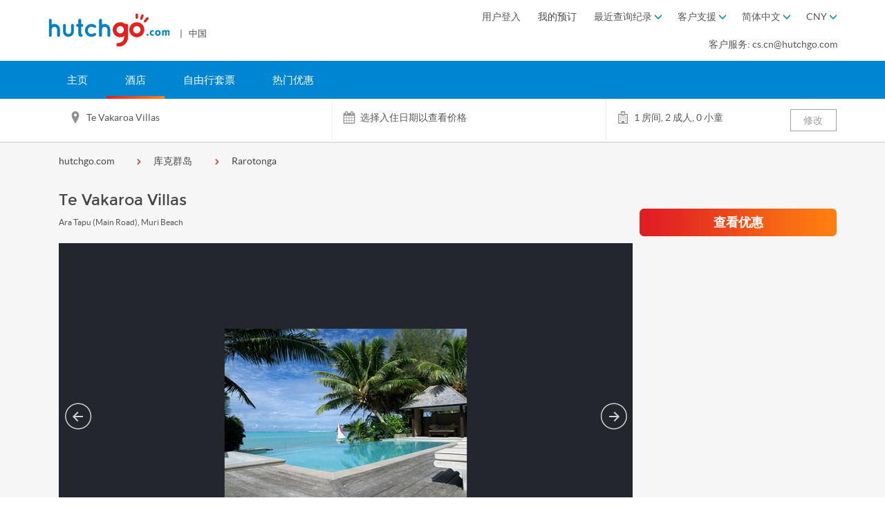

--- FILE ---
content_type: text/html; charset=utf-8
request_url: https://www.hutchgo.com.cn/zh-cn/hotels/cook-islands/rarotonga/te-vakaroa-villas.code=1000485
body_size: 40871
content:


<!DOCTYPE html>
<html >
<head>
    <meta charset="utf-8">
    <meta http-equiv="X-UA-Compatible" content="IE=edge">
    <meta name="viewport" content="width=device-width, initial-scale=1.0, maximum-scale=1.0,minimum-scale=1.0, user-scalable=no" />
    <meta name="renderer" content="webkit">
    
    <title>Te Vakaroa Villas|Rarotonga特价酒店 | hutchgo.com 香港</title>
    <meta name="keywords" content="Travel，旅游，旅行社，香港旅行社，travel agent，旅行，hotel in hong kong，vacation，flight，trip，macau hotel，中国酒店，泰国酒店，日本旅游，tokyo，自由行，air ticket，travel agent in hong kong，travel agency in hong kong，travel expert，singapore，japan，日本，大阪，日本自由行，新加坡，澳门酒店，台湾自由行，new york，discount air tickets，osaka，taipei，住宿，日本旅行，机票预订，cheap air ticket，hutchgo.com，网上旅行社，package，台北，上海，北京，hutchgo.com hk，hutchgo.com，hutchgo.com机票，机票网，hutchgo hk，hutchgo.com hong kong,www.hutchgo.com.cn" />
        <meta name="description" content="于hutchgo.com 香港以优惠价网上预订六甲区 Te Vakaroa Villas，简单快捷！亦设订房专线，专人为您服务。" />
        
    <script src="https://www.hutchgo.com.cn/Content/lib/jquery/jqueryJS?v=eB81PWDMnbPdF_a93Pan0CT4DOwXvC0noN0Dz8K7Jy41"></script>

    <script>
        dataLayer = [{}];
                dataLayer[0].userName = 'nonmeber@hutchgo.com';

        dataLayer.push({'memberStatusCode' : 0});
    </script>
    <!-- Google Optimize Begin  -->

    <script>
        window.dataLayer = window.dataLayer || [];
        function gtag(){dataLayer.push(arguments);}
        gtag('js', new Date());
        if ('G-VNFWGTSMNM' != '') {
            gtag('config', 'G-VNFWGTSMNM');
        }

    </script>
    
    <!-- Google Optimize End  -->
    <link href="https://www.hutchgo.com.cn/Content/lib/bootstrap/bootstrapCss?v=yYdPizgyV1KxsS760xQdWfEGNiU2A-OW_7cV2_ydH381" rel="stylesheet"/>
<link href="https://www.hutchgo.com.cn/Content/css/CommonCss?v=ITuSToyEcLp0deJ_lBA8Sal0555caszQnuNbYixC_Tg1" rel="stylesheet"/>

    
    <link href="https://www.hutchgo.com.cn/Content/css/hotelDetailCssRevamp?v=16B7Lv3WKu3fP57ns8tvxqyWyAMhk7RiUbuiFq3Pyp01" rel="stylesheet"/>
<link href="https://www.hutchgo.com.cn/Content/lib/jssor.slider/css/gallerySilderCssRevamp?v=tKw81XrdcmbwQR6hkGTB_1thA_jZtGJJO26bCzs8X0I1" rel="stylesheet"/>


        <link rel="alternate" href="https://www.hutchgo.com.cn/zh-hk/hotels/cook-islands/rarotonga/te-vakaroa-villas.code=1000485" hreflang="x-default" title="zh-hk">
        <link rel="alternate" href="https://www.hutchgo.com.cn/zh-hk/hotels/cook-islands/rarotonga/te-vakaroa-villas.code=1000485" hreflang="zh-hk">
        <link rel="alternate" href="https://www.hutchgo.com.cn/zh-cn/hotels/cook-islands/rarotonga/te-vakaroa-villas.code=1000485" hreflang="zh-cn">
        <link rel="alternate" href="https://www.hutchgo.com.cn/en/hotels/cook-islands/rarotonga/te-vakaroa-villas.code=1000485" hreflang="en">
            <link rel="canonical" href="https://www.hutchgo.com.cn/zh-cn/hotels/cook-islands/rarotonga/te-vakaroa-villas.code=1000485">

    <!--[if lt IE 9]>
        <script type="text/javascript">
            //使用IE的話, 只容許IE 10或以上通過, 不通過的跳轉至瀏覽器更新頁面
            location.href = "/zh-cn/system/update-broswer";
        </script>
    <![endif]-->
    <!-- BEGIN ADVERTSERVE CODE -->
    <script type="text/javascript">
        var _avp = _avp || [];
        (function () {
            var s = document.createElement('script');
            s.type = 'text/javascript'; s.async = true; s.src = window.location.protocol + '//hutchgo.advertserve.com/js/libcode3.js';
            var x = document.getElementsByTagName('script')[0];
            x.parentNode.insertBefore(s, x);
        })();
    </script>
    <!-- END ADVERTSERVE CODE -->
    <style>
        .highlight {
            color: #000;
            font-weight: bold;
        }
    </style>
    <!-- Google Tag Manager Script Begin-->
    <script>
        (function(w,d,s,l,i){w[l]=w[l]||[];w[l].push({'gtm.start':
        new Date().getTime(),event:'gtm.js'});var f=d.getElementsByTagName(s)[0],
        j=d.createElement(s),dl=l!='dataLayer'?'&l='+l:'';j.async=true;j.src=
        '//www.googletagmanager.com/gtm.js?id='+i+dl;f.parentNode.insertBefore(j,f);
        })(window,document,'script','dataLayer','GTM-K3KN5S');
    </script>
    <!-- Google Tag Manager Script End-->
    <script src="https://sso.esdlife.com/_js/esdsso-cdp.js"></script>
    <!-- Segment Integration Start-->
    <script>
        !function () {
            var i = "analytics", analytics = window[i] = window[i] || []; if (!analytics.initialize) if (analytics.invoked) window.console && console.error && console.error("Segment snippet included twice."); else {
                analytics.invoked = !0; analytics.methods = ["trackSubmit", "trackClick", "trackLink", "trackForm", "pageview", "identify", "reset", "group", "track", "ready", "alias", "debug", "page", "screen", "once", "off", "on", "addSourceMiddleware", "addIntegrationMiddleware", "setAnonymousId", "addDestinationMiddleware", "register"]; analytics.factory = function (e) { return function () { if (window[i].initialized) return window[i][e].apply(window[i], arguments); var n = Array.prototype.slice.call(arguments); if (["track", "screen", "alias", "group", "page", "identify"].indexOf(e) > -1) { var c = document.querySelector("link[rel='canonical']"); n.push({ __t: "bpc", c: c && c.getAttribute("href") || void 0, p: location.pathname, u: location.href, s: location.search, t: document.title, r: document.referrer }) } n.unshift(e); analytics.push(n); return analytics } }; for (var n = 0; n < analytics.methods.length; n++) { var key = analytics.methods[n]; analytics[key] = analytics.factory(key) } analytics.load = function (key, n) { var t = document.createElement("script"); t.type = "text/javascript"; t.async = !0; t.setAttribute("data-global-segment-analytics-key", i); t.src = "https://cdn.segment.com/analytics.js/v1/" + key + "/analytics.min.js"; var r = document.getElementsByTagName("script")[0]; r.parentNode.insertBefore(t, r); analytics._loadOptions = n }; analytics._writeKey = "0knnfckY3r8RGjJ4AxEyfWANCl9xyLzI";; analytics.SNIPPET_VERSION = "5.2.0";
                analytics.load("0knnfckY3r8RGjJ4AxEyfWANCl9xyLzI");
                analytics.page();
            }
        }();
    </script>
    <script>
        window.InsiderQueue = window.InsiderQueue || [];
    </script>
    
    <script src="https://challenges.cloudflare.com/turnstile/v0/api.js" async defer></script>
    <!-- Segment Integration End-->
</head>
<body class="CN ">

    <script type="text/javascript">
        /*以下为js公共变量*/
        var SubmitformUrl='https://www.hutchgo.com.hk/submitform/submit.aspx';//submitform url
        var WS_IP='207';//服务器IP
        var websiteRootPath="/zh-cn";//网站根目录路径，包含POS和语言码，有独立域名的POS站点值例如为"/zh-cn"，公共域名的POS站点值例如为"/cn/zh-cn"
        var websiteDomain="www.hutchgo.com.cn";
        var POS="CN";//当前分站代码
        var langCode = "zh-Hans";//当前语言码
        var langCodeForCDP = "zh-cn"; //Lang Code For CDP
        var defaultCurrency="CNY";//默认货币编号
        var defaultRate =1;//默认货币对应用户选择的货币汇率
        var posAirPayRate =.86854901;

        var airPayCurrency = "HKD";//air支付货币编号
        var airPayRate=.86854901;//air支付货币对应用户选择的货币汇率
        var airPayPriceFormat = "0;0";//air支付货币的格式（小数点个数）
        var toHKDRate =1;//for GA4 - air支付货币对应香港的货币汇率
        var hotelPayCurrency="HKD";//hotel支付货币编号
        var hotelPayRate=.86854901;//hotel支付货币对应用户选择的货币汇率
        var hotelPayPriceFormat="0;0";//hotel支付货币的格式（小数点个数）
        var packagePayCurrency="HKD";//package支付货币编号
        var packagePayRate=.86854901;//package支付货币对应用户选择的货币汇率
        var packagePayPriceFormat = "0;0";//package支付货币的格式（小数点个数）
        var airToHKDRate =1;//for GA4 - air支付货币对应香港的货币汇率
        var hotelToHKDRate =1.15134551;//for GA4 - hotel支付货币对应香港的货币汇率
        var packageToHKDRate =1;//for GA4 - package支付货币对应香港的货币汇率
        var showCurrency="CNY";//页面显示的货币编号
        var showPriceFormat="0;0";//页面显示的货币的格式（小数点个数）
        var Common_MultilingualJS = {
	search_history:{
		flight:"机票",
		to:"至",
		return1:"来回",edit:"编辑"
	},
	error:'对不起，页面出现错误。',
	language:{ "zh-Hans": "大陆&zh-cn&简体中文", "en": "USA&en&English", "zh-Hant": "香港&zh-hk&繁體中文" },
	weekStr: ["星期", "日", "一", "二", "三", "四", "五", "六"],
    monStr: ["1月", "2月", "3月", "4月", "5月", "6月", "7月", "8月", "9月", "10月", "11月", "12月"],
	submiting:"提交中...",
	City: "城市",
	Hotel: "酒店",
	Date: "日期",
	ChangeHotel: "更改酒店",
	Package: "套票",
	TaxSurcharges:"税项及附加费",
	CheckIn: "入住日期",
	CheckOut: "退房日期",
	NightNum: "晚数",
	Night: "晚",
	DP_From:" 起",
	DP_PriceError:"价格或已更新，请重新搜寻以取得最新价格。",
	DP_Room:"客房",
	GuestNumber:"住客数目",
  Flycation_point_failed:"Hello",
	submission_completed:"提交成功。",
	submission_failed:"提交不成功，请重试。",
  MM_ReEmail:"请输入电邮地址",
  MC_RePass:"请输入密码",
  MM_CaptchaCode:"请输入验证码",
  MM_CaptchaCodeRemote:"验证码输入错误，请重试",
  MM_ValEmail:"电邮地址无效。旧有hutchgo.com 会员请按「忘记密码？」。",
  L_signin:"登入",
  R_signin:"注册",
  MC_SetPass:"密码长度为8-16个字符",
  MC_RegexPass:"密码必须为8至16位，并包含至少一个数字，一个大写字母及一个小写字母。密码不可有'#'号",
  PW_Weak:"弱",
  PW_Medium:"中",
  PW_Strong:"強",
  MC_ForgetPassword: "电子邮件地址已注册. 点击{0}?",
	MC_ForgetPasswordTxt: "忘记密码",
  EVERJOY_REGISTER_OTP_VALIDATION_ERROR: "OTP输入错误",
  EVERJOY_WELCOME_COUPON_APPLIED: "已应用"
};//js里面使用的公共多语言
        var MB_JS = {
      Mobile_Length_Error:"您输入的手机号码不正确，请检查清楚，并重新输入。",
      OTP_Length_Error:"您输入的验证码不正确，请检查清楚，并重新输入。",
      Mobile_Null_Error:"手机号码是必须填写的栏目。",
      OTP_Null_Error:"验证码是必须填写的栏目。",
      OTP_Wrong_Error:"您输入的验证码不正确，请检查清楚，并重新输入。",
      MoneybackNo_Length_Error:"您输入的易赏钱帐户号码不正确，请检查清楚，并重新输入。",
      MoneybackNo_Null_Error:"您输入的验证码不正确，请检查清楚，并重新输入。",
      TNC_Error:"您必须阅读并同意条款及细则以绑定易赏钱帐号。",
      PayByMoneyBack:"易赏钱积分付款",
      GetOTP: "获取验证码",
      ResendOTP: "重新发送 ({0}秒)",
      Mobile_Used_Error:"此手机号码较早前已被登记, 请重新输入",
      Error_HasError:"抱歉，发生了错误",
      Mobile_Linkage_Verify:"验证手机号码",
      MoneyBack_Linkage_Confirm:"绑定易赏钱帐户",
      MoneyBack_Display_Payment:"HK$ {0} + PT {1}",
      MoneyBack_Confirmation_Desc:"(此预订金额以兑换率 易赏钱积分 PT {0} = HK$ 1 计算)",
      FWD_Display_Payment:"HK$ {0} + MAX 积分 {1}",
      FWD_Confirmation_Desc:"(此预订金额以兑换率 MAX 积分 {0} = HK$ 1 计算)",
      MoneyBack_Earn_Point:"您将于旅程结束后赚取 {0} 易赏钱积分",
      MoneyBack_Locked:"您暂时无法获取一次性密码，请稍后重试。"
      }
    ;//moneyback lang
        var HYBRIDPOINTREDEEM_JS = {
      PayByEverjoy:"Everjoy积分付款",
      Everjoy_Earn_Point:"您将于订单确认后赚取 {0} Everjoy积分 (≈HK${1})",
      
    };//moneyback lang
        var FW_JS = {
      PayByFwdPoints:"MAX積分扣減價格",
    }
    ;//fwd lang
        var HOLIDAYS_WORKDAYS_CLOSINGTIME=['01/01/2026;02/01/2026;03/01/2026;15/02/2026;16/02/2026;17/02/2026;18/02/2026;19/02/2026;20/02/2026;21/02/2026;22/02/2026;23/02/2026;04/04/2026;05/04/2026;06/04/2026;01/05/2026;02/05/2026;03/05/2026;04/05/2026;05/05/2026;19/06/2026;20/06/2026;21/06/2026;25/09/2026;26/09/2026;27/09/2026;01/10/2026;02/10/2026;03/10/2026;04/10/2026;05/12/2026;06/12/2026;07/12/2026','','18:00'];//公众假期，正常上班的周末日期，下班时间
        var HangSengSiteAirBlackoutDate=['13/12/2024', '14/12/2024', '15/12/2024', '16/12/2024', '17/12/2024', '18/12/2024', '19/12/2024', '20/12/2024', '21/12/2024', '22/12/2024', '23/12/2024', '24/12/2024','25/12/2024','26/12/2024', '27/12/2024', '28/12/2024', '01/01/2025', '02/01/2025', '25/01/2025', '26/01/2025', '27/01/2025', '28/01/2025', '29/01/2025', '30/01/2025', '31/01/2025', '01/02/2025', '02/02/2025', '04/04/2025', '05/04/2025', '06/04/2025', '16/04/2025', '17/04/2025', '18/04/2025', '19/04/2025', '20/04/2025', '21/04/2025', '22/04/2025', '30/04/2025', '01/05/2025', '02/05/2025', '03/05/2025', '04/05/2025', '05/05/2025', '06/05/2025', '27/06/2025', '28/06/2025', '29/06/2025', '30/06/2025'];
        var HangSengSiteTravelPeriod =[20241114,20250630];

        var CampaignSiteAirBlackoutDate=[];
        var CampaignSiteTravelPeriod =[];

        var userInLogin="False";//正在登录验证
        var SGQRCodeLongLink='https://hutchgohk.page.link/?apn=com.pricelinehk.travel&amp;ibi=com.hutchison.pricelinehk&amp;link={0}&amp;efr=1&amp;isi=899451503';
        var iGOLoginPage = 'https://cards.dbs.com.hk/API/iGO/Gateway.aspx?Action=Login&amp;nav=igohkCHI';
        var forgetPasswordLink = '/zh-cn/member/forgetpsd';

        var moneyBackBalance = 0;
        var moneyBackRatio = 0;
        var moneyBackMaximumRedeem = 0;

        var fwdBalance = 0;
        var fwdRatio = 0;
        var fwdMinimumRedeem = 0;
        var fwdMaximumRedeem = 0;

        var isEmailVerify = 'N';
        var isMoneyBackLinkage = 'N';
        var isMobileVerify = 'N';
        var custId = '';
        var custEmail = '';
        var moneyBackEarnRatio = '10';//submitform url

        var enableUOOthersCarrier = ',WS,PD,F9,NK,F8,';

        //ESDSSO
        var writeKey = 'ObIQkFD5tq4fulptjSclqAVtr2Ax4Zjo';
        var locale = 'zh-cn';
        var loginRedirectUrl = 'https://www.hutchgo.com.cn/zh-cn/Member/SSOLogin';
        var logoutRedirectUrl = 'https://www.hutchgo.com.cn/zh-cn/Member/Logout';
        var channel = 'hutchgo';
        var businessUnit = 'hutchgo'
        var isHangSengSite = false;
        var isCampaignSite = false;



    </script>
    <script type="text/javascript">
    // CDP/MA Section

        var currentAction = 'SelectSeo';
        var currentView = '~/Views/hotels/detailrevamp.cshtml';
        var currentViewPathArr = currentView.split('/');
        currentView = currentViewPathArr[currentViewPathArr.length - 1].split('.')[0];


    analytics.ready(function () {

        esdSSOCDP.init();
        
        var user = analytics.user();
        var id = user.id();



        if (id == null) {
        }

        window.insiderHelper.intializeInsider();
    })
        window.insiderHelper = {
            intializeInsider: function () {
                window.InsiderQueue = window.InsiderQueue || [];

                const pendingEvent = [];

                if (custId && custId != "") {
                    // When user login, there must have custEmail and custId
                    // Air: aircombo
                    // Hotel: SelectSeo
                    // Package: selectflights/selectrooms

                    if (currentAction != "aircombo" && currentView != "detailrevamp" && currentAction != "selectflights" && currentAction != "selectrooms") {
                        pendingEvent.push({
                            type: 'user',
                            value: {
                                "email": custEmail,
                                "language": "zh_HK",
                                "uuid": custId,
                                "gdpr_optin": true
                            }
                        })

                        if (currentAction.toLowerCase() != "confirmbookingform" && currentAction.toLowerCase() != "confirmation") {
                            pendingEvent.push({
                                type: 'init'
                            })
                        }
                    }
                } else {
                    const segmentAnonymousId = analytics.user().anonymousId();
                    // Guest

                    pendingEvent.push({
                        type: 'user',
                        value: {
                            "gdpr_optin": true,
                            "language": "zh_HK",
                            "custom": {
                                "segment_anonymous_id": segmentAnonymousId
                            },
                            "custom_identifiers": {
                                "segment_anonymous_id": segmentAnonymousId
                            },
                        }
                    })

                    pendingEvent.push({
                        type: 'set_custom_identifier',
                        value: {
                            "segment_anonymous_id": segmentAnonymousId
                        }
                    })

                    if (currentAction.toLowerCase() != "confirmbookingform" && currentAction.toLowerCase() != "confirmation") {
                        pendingEvent.push({
                            type: 'init'
                        })
                    }
                }

                pendingEvent.forEach(event => {
                    window.InsiderQueue.push(event)
                });
            },
            getInsiderQueue: function () {
                let newInsiderQueue = window.InsiderQueue || [];

                return newInsiderQueue;
            },
            pushInitEventToQueue: function () {
                window.insiderHelper.pushEventToInsiderQueue({
                    type: 'init'
                });
            },
            pushEventToInsiderQueue: function (detail) {
                let queue = window.insiderHelper.getInsiderQueue();

                queue.push(detail);
            }
        }

    window.SegmentHelper = {
        markSegmentEventTrail: function (eventName, detail) {
            analytics.ready(function () {
                analytics.track(eventName, {
                    anonymous_id: analytics.user().anonymousId(),
                    user_id: custId,
                    langCode: langCodeForCDP.toUpperCase(),
                    pos: POS,
                    ...detail
                });
            })

        },
        markSegmentEventTrailWithoutPayload: function (eventName) {
            analytics.ready(function () {
                analytics.track(eventName, {
                });
            })
        },
        markSegmentEventTrailWithUserIdGeneralPayloadOnly: function (eventName) {
            analytics.ready(function () {
                analytics.track(eventName, {
                    user_id: custId,
                });
            })
        },
        TransformDateAsALocalTime: function (utcDate) {
            let dateOffset = new Date().getTimezoneOffset() * 60 * 1000;

            return new Date(utcDate.getTime() - dateOffset);
        }
    }
    </script>

    <script type="text/javascript">
        window.hutchgoABTestStatus = {
            statusPool: {

            },
            setStatus: function (module, status) {
                //Preferred status: true/false
                window.hutchgoABTestStatus.statusPool[module] = status;
            },
            getStatus: function (module) {
                var moduleStatus = window.hutchgoABTestStatus.statusPool[module];

                if (moduleStatus) {
                    return moduleStatus;
                } else {
                    return false;
                }
            }
        }
    </script>
    <!-- Google Tag Manager Noscript Begin-->
    <noscript>
        <iframe src="//www.googletagmanager.com/ns.html?id=GTM-K3KN5S" height="0" width="0" style="display:none;visibility:hidden"></iframe>
    </noscript>
    <!-- Google Tag Manager Noscript End-->

    <div id="pagecon">
        <div class="bodymasklayer"></div>
        <!--首页顶部滑动banner-->
            <!-- BEGIN ADVERTSERVE CODE -->
            <div id="avp_zid_240">
                <script type="text/javascript">
                    if (!document.cookie || document.cookie.indexOf('AVPDCAP=') == -1) {
                        _avp.push({ tagid: 'avp_zid_240', alias: '/', type: 'dynamic', zid: 240, pid: 0 });
                    }
                </script>
            </div>
            <!-- END ADVERTSERVE CODE -->
        <header id="top" class=" ">
            <div class="hidden-sm hidden-xs">
                <div id="pc_top_show"></div>
            </div>
                <div class="container hidden-sm hidden-xs" style="padding: 14px;">
                        <a class="logo" href="/zh-cn/">
                            <img src="//img.lowestfare.com.hk/Content/img/logo.png" alt="hutchgo.com" title="hutchgo.com" />
                            <span class="areainfo"> | &nbsp; 中国</span>
                        </a>

                                        <div class="head_nav mf-heatmap-target">
                        <div>


                                <div class="login_position bar moneyback-pop-section">
                                        <span class="bar hh3 LoginItem">用户登入&nbsp;</span>
                                </div>
                                                        <a href="/zh-cn/member/check-booking">
                                <span class="bar hh3">我的预订&nbsp;</span>
                            </a>
                            
                                                        <div class="bar">
                                <span class="hh3 SearchHistory mf-heatmap-click">
                                    <span>最近查询纪录</span>
                                    <span class="glyphicon glyphicon-menu-down" aria-hidden="true"></span>
                                    <span class="barpop_top"></span>
                                </span>
                                <div class="barpop search_list_w">
                                    <div class="barpop_con search_list overflow_y">
                                        <ul id="search_log_list" style="display:none" class="barpop-ul"></ul>
                                        <ul id="search_log_no_data" style="display:none">
                                            <li>
                                                <div class="no_data">无搜索记录</div>
                                            </li>
                                        </ul>
                                        <div class="clearfix"></div>
                                    </div>
                                </div>
                            </div>

                                <div class="bar">
                                    <span class="hh3 Help_Sel mf-heatmap-click">
                                        <span>客户支援</span>
                                        <span class="glyphicon glyphicon-menu-down" aria-hidden="true"></span>
                                        <span class="barpop_top"></span>
                                    </span>
                                    <div class="barpop help_barpop">
                                        <div class="barpop_con">
                                            <ul class="barpop-ul">
                                                <li><a href="/zh-cn/faq/flight">常见问题‧机票</a></li>
                                                <li><a href="/zh-cn/faq/hotel">常见问题‧酒店</a></li>
                                                <li><a href="/zh-cn/company/contact-us">联系我们</a></li>
                                            </ul>
                                        </div>
                                    </div>
                                </div>
                                                            <div class="bar" id="CountrySelBox">
                                    <span class="hh3 CountrySel">
                                        <span></span>
                                        <span class="glyphicon glyphicon-menu-down" aria-hidden="true"></span>
                                        <span class="barpop_top"></span>
                                    </span>
                                    <div class="barpop country_barpop">
                                        <div class="barpop_con">
                                            <ul class="barpop-ul"></ul>
                                        </div>
                                    </div>
                                </div>
                                                            <div class="bar" id="CurrencySelBox">
                                    <span class="hh3 Currency_Sel mf-heatmap-click">
                                        <span></span>
                                        <span class="glyphicon glyphicon-menu-down" aria-hidden="true"></span>
                                        <span class="barpop_top"></span>
                                    </span>
                                    <div class="barpop currency_barpop">
                                        <div class="barpop_con currency_list">
                                            <ul>
                                                <li code="AUD">澳元 (AUD)</li>
<li code="CNY">人民币 (CNY)</li>
<li code="EUR">欧元 (EUR)</li>
<li code="GBP">英镑 (GBP)</li>
<li code="HKD">港元 (HKD)</li>
<li code="JPY">日元 (JPY)</li>
<li code="KRW">韩元 (KRW)</li>
<li code="MYR">马来西亚林吉特 (MYR)</li>
<li code="TWD">新台币 (TWD)</li>
<li code="NZD">新西兰元 (NZD)</li>
<li code="SGD">新加坡元 (SGD)</li>
<li code="THB">泰国铢 (THB)</li>
<li code="USD">美元 (USD)</li>
<li code="IDR">印尼盾 (IDR)</li>
<li code="PHP">菲律宾比索 (PHP)</li>
<li code="VND">越南盾 (VND)</li>
<li code="CAD">加拿大元 (CAD)</li>
                                            </ul>
                                            <div class="clearfix"></div>
                                            <div class="currency_prompt">
                                                <i class="currency_note_img"></i>币值只供参考，以最终结算币值为准。
                                            </div>
                                        </div>
                                    </div>
                                </div>
                        </div>

                        <div class="hotline">
                            <span class="hh3">客户服务: cs.cn@hutchgo.com</span>
                        </div>

                            <div class="barTopPop"></div>
                    </div>
                </div>
                    <!--login html start-->
                    <!--<div class="loginContainer hidden-sm hidden-xs">
                        <div class="container" style="padding: 14px;">
                            <div class="row loginContent">
                                <div class="col-md-7 nopadding">
<form action="/zh-cn/hotels/cook-islands/rarotonga/te-vakaroa-villas.code%3d1000485" autocomplete="off" id="MemberLoginForm" method="post" name="MemberLoginForm"><input name="__RequestVerificationToken" type="hidden" value="zaPdtCDMJk4eMFheamGKzVTpIIf1SrFsyPwG81y9sisav3PXqJFILRcDxHCw_jGGp6Rj_V_lMj_w4oZF8UriLJsSOBEw9tNwlFR0biea44E1" />                                        <div class="row">
                                            <h2 class="HEADING3">会员登入:</h2>
                                        </div>
                                        <div class="row">
                                            <div class="form-group col-md-4">
                                                <input type="text" value="" class="form-control" id="UserEmailName" name="EmailName" placeholder="电邮地址" data-val="true" data-val-required="请输入电邮地址" data-val-regex="电邮地址无效。旧有hutchgo.com 会员请按「忘记密码？」。" data-val-regex-pattern="^[a-zA-Z0-9]([a-zA-Z0-9]|[-_.])*@([a-zA-Z0-9]|[-_])+[\.][a-zA-Z]{1,}([\.][a-zA-Z]{2,3})?$" />
                                            </div>
                                            <div class="form-group col-md-4">
                                                <input autocomplete="off" type="password" value="" class="form-control" id="UserPassword" name="Password" placeholder="密码" data-val="true" data-val-required="请输入密码" data-val-length-min="6" data-val-length-max="18" data-val-length="密码长度为6-18个字符">
                                            </div>
                                            <div class="form-group col-md-4">
                                                <a class="memberForgetPwd" href="/zh-cn/member/forgetpsd">忘记密码？</a>
                                            </div>
                                        </div>
                                        <div class="row">
                                            <div style="display:inline-block;margin-right:6px;">
                                                <input type="submit" class="memberBtn linear" value="登入" />
                                            </div>
                                            <div class="validation">
                                                <span class="field-validation-valid" data-valmsg-for="EmailName" data-valmsg-replace="true"></span>
                                                &nbsp;&nbsp;
                                                <span class="field-validation-valid" data-valmsg-for="Password" data-valmsg-replace="true"></span>
                                            </div>
                                            <div class="validation">
                                                <span class="field-validation-valid" data-valmsg-for="MemberLoginValidateForm" data-valmsg-replace="true"></span>
                                            </div>
                                        </div>
</form>                                </div>
                                <div class="lineborder"></div>
                                <div class="col-md-5">
                                    <div class="col-md-12">
                                        <h2 class="HEADING3">立即成为 hutchgo.com 会员！</h2>
                                        <div class="row">
                                            <a class="memberBtn linear" href="/zh-cn/member/register">登记</a>
                                        </div>
                                    </div>
                                </div>
                            </div>
                        </div>
                    </div>-->
                    <!--login html end-->
                            <div class="container visible-sm visible-xs text-center mobile_logo ">
                        <a class="mobile_icon mobile_icon_menu_home menubtn"><i class="icon-icon-fonts-menu"></i></a>
                                                <a class="logo" href="/zh-cn/"><img src="//img.lowestfare.com.hk/Content/img/logo.png" alt="hutchgo.com" title="hutchgo.com" /></a>
                </div>
        </header>
        <div class="navigation nav_opacity hidden-sm hidden-xs " id="pcNav">
                <div class="container main_nav" style="display:-webkit-box">
                                    <a class="button main_button" id=nav href=/zh-cn/ >

                                        主页
                                        
                                    </a>
                                    <a class="button main_button" id=nav-hotels href=/zh-cn/hotels >

                                        酒店
                                        
                                    </a>
                                    <a class="button main_button" id=nav-packages href=/zh-cn/packages >

                                        自由行套票
                                        
                                    </a>
                                    <a class="button main_button" id=nav-promotion href=/zh-cn/promotion >

                                        热门优惠
                                        
                                    </a>
                                    </div>
        </div>

        

<link href="https://www.hutchgo.com.cn/Content/css/hotelSearchCss?v=KjDJPvRmBkZhJBergM3Tsn4hnrYkZtHpxSFtEt2axtQ1" rel="stylesheet"/>

<!-- 搜索条件菜单-->
<div id="hotel_sear_box" class="hotel_sear_box mf-heatmap-target">
    <!-- 搜索条件菜单:默认显示搜索条件-->
    <div id="hotel_sear_info" class="hotel_sear_info hidden-sm hidden-xs">
        <div class="container">
            <div class="row top">
                <div class="col-md-11">
                    <div class="row top_left">
                        <div class="col-md-4 nopadding address">
                            <span name="search_desc" class="top_span"></span>
                            <div class="line_r_r"></div>
                        </div>
                        <div class="col-md-4 nopadding calendar_txt">
                            <div class="UrlHaveDate">
                                <span class="top_span">
                                    <span name="search_check_in_desc"></span> - <span name="search_check_out_desc"></span>
                                    (
                                    <span name="search_check_nights"></span>
                                    <span id="display_nights" name="display_nights">
                                        晚
                                    </span>
                                    <span id="display_night" name="display_night">
                                        晚
                                    </span>
                                    )
                                </span>
                            </div>
                            <span class="top_span HotelDetail_top_hint">

                            </span>
                            <div class="line_r_r"></div>
                        </div>
                        <div class="col-md-3 nopadding hotel">
                            <span class="top_span" name="per_room_num">
                            </span>
                        </div>
                    </div>
                </div>
                <div class="col-md-1">
                    <div class="row top_right">
                        <a id="edit_btn" class="edit_btn mf-heatmap-click" role="button">修改</a>
                    </div>
                </div>
            </div>
        </div>
    </div>
    <!-- 搜索条件菜单:编辑搜索条件 -->
    <div id="hotel_sear_info_edit" class="hotel_sear_info_edit para_edit_box mf-heatmap-target">
        <div class="container input_banner">
            <div id="hotel_tab" class="row">
                <div class="col-xs-12 col-sm-12 col-md-6">
                    <div class="hotel_tab_txt hotel_tab_sear_input mf-heatmap-click">
                        <div class="address" style="height: 55px;float: right;"></div>
                        <div class="hotels_add">
                            <input type="text" name="sear_input" class="hotel_package_country" autocomplete="off" data="" />
                            <div class="popcity mf-heatmap-target"></div>
                            <input type="hidden" name="sear_type" value="" />
                            <input type="hidden" name="sear_name" value="" />
                            <input type="hidden" name="sear_city" value="" />
                            <input type="hidden" name="sear_hotel" value="" />
                            <input type="hidden" name="showSupplier" value="" />
                        </div>
                    </div>
                </div>
                <div class="col-xs-12 col-sm-12 col-md-6">
                    <div class="hotel_tab_txt calendar_check_in mf-heatmap-click">
                        <input type="text" name="sear_check_in" readonly="readonly" placeholder="入住日期" autocomplete="off" class="hotel_date" data-date="" />
                        <div class="popcity popcity_right mf-heatmap-target">
                            <div class="popcon">
                                <div class="calendar_addtion">
                                    <div class="calendar_a text-center"></div>
                                    <div class="clearfix"></div>
                                </div>
                                <div class="calendar_container"></div>
                                <div class="calendar_addtion_bottom">
                                    <div class="error"></div>
                                    <div class="error"></div>
                                    <div class="calendar_ab_right">
                                        <a class="calendar_ab_btn">
                                            继续
                                        </a>
                                    </div>
                                    <div class="clearfix"></div>
                                </div>
                            </div>
                        </div>
                    </div>

                    <div class="hotel_tab_txt calendar_check_out mf-heatmap-click">
                        <input type="text" name="sear_check_out" readonly="readonly" placeholder="退房日期" autocomplete="off" class="hotel_date" data-date="" />
                        <div class="popcity popcity_right">
                            <div class="popcon mf-heatmap-target">
                                <div class="calendar_addtion">
                                    <div class="calendar_a text-center"></div>
                                    <div class="clearfix"></div>
                                </div>
                                <div class="calendar_container"></div>
                                <div class="calendar_addtion_bottom">
                                    <div class="error"></div>
                                    <div class="error"></div>
                                    <div class="calendar_ab_right">
                                        <a class="calendar_ab_btn">
                                            继续
                                        </a>
                                    </div>
                                    <div class="clearfix"></div>
                                </div>
                            </div>
                        </div>
                    </div>
                </div>
                <div class="col-xs-12 col-sm-12 col-md-6 ">
                    <div class="">
                        <div class="hotel_tab_txt guest_room hotel mf-heatmap-click">
                            <span class="fli_class">
                                每房人数
                                :
                                <span name="per_room_num"></span>
                                <input type="hidden" id="room_num" name="room_num" value="1" />
                                <input type="hidden" id="adults_num" name="adults_num" value="2" />
                                <input type="hidden" id="child_num" name="child_num" value="0" />
                                <input type="hidden" id="room_person" name="room_person" value="1|||2|||0|||0" />
                            </span>
                        </div>

                        <div class="popcity poproom_type">
                            <!--room_person-->
                            <div class="popcon mf-heatmap-target">
                                <div id="num_room" class="class_group">
                                    <span class="popclass ">房间数量</span>
                                    <select class="form-control num_room">
                                        <option selected="selected" value="1">1</option>
                                        <option value="2">2</option>
                                        <option value="3">3</option>
                                        <option value="4">4</option>
                                        <option value="5">5</option>
                                        <option value="6">6</option>
                                        <option value="7">7</option>
                                        <option value="8">8</option>
                                        <option value="9">9</option>
                                    </select>
                                </div>
                                <div class="popline"></div>
                                <div id="num_person" class="num_person">
                                    <div class="class_group">
                                        <div class="popclass">房间 1</div>
                                        <div class="row">
                                            <div class="col-xs-12 col-sm-12 other_select">
                                                <span>成人</span>
                                                <select class="form-control" name="adult_num_select">
                                                    <option value="1">1</option>
                                                    <option selected="selected" value="2">2</option>
                                                    <option value="3">3</option>
                                                    <option value="4">4</option>
                                                    <option value="5">5</option>
                                                    <option value="6">6</option>
                                                    <option value="7">7</option>
                                                    <option value="8">8</option>
                                                    <option value="9">9</option>
                                                    <option value="10">10</option>
                                                </select>
                                            </div>
                                            <div class="col-xs-12 col-sm-12 other_select">
                                                <span>小孩</span>
                                                <select class="form-control" name="child_num_select">
                                                    <option selected="selected" value="0">0</option>
                                                    <option value="1">1</option>
                                                    <option value="2">2</option>
                                                    <option value="3">3</option>
                                                    <option value="4">4</option>
                                                </select>
                                            </div>
                                            <div name="child_age_box" class="child_age_box" style="display:none;">
                                                <div class="col-xs-12 col-sm-12 other_select">
                                                    小孩
                                                    <span name="child_age_num"></span>
                                                    年龄
                                                    <select class="form-control" name="child_age_select">
                                                        <option selected="selected" value="2">2</option>
                                                        <option value="3">3</option>
                                                        <option value="4">4</option>
                                                        <option value="5">5</option>
                                                        <option value="6">6</option>
                                                        <option value="7">7</option>
                                                        <option value="8">8</option>
                                                        <option value="9">9</option>
                                                        <option value="10">10</option>
                                                        <option value="11">11</option>
                                                    </select>
                                                </div>
                                            </div>
                                        </div>
                                    </div>
                                </div>
                                <div class="popline"></div>
                                <div class="class_group room_group">
                                    
                                    <div class="popclose">
                                        <div class="closeBtn">继续</div>
                                    </div>
                                </div>
                            </div>
                        </div>
                    </div>
                </div>
                
            </div>
            <div class="row para_btn_box">
                <div class="col-xs-12">
                    <a id="btnHotelSearch" class="top_edit_button gonow linear">
                        <i class="icon icon-icon-fonts-go"></i>
                        立即搜寻
                    </a>
                    <a id="edit_cancel" role="button" class="top_edit_button">
                        取消
                    </a>
                </div>
            </div>
        </div>
        <!-- 搜索条件菜单:历史查询-->
        <div name="histroy_sear_box" class="histroy_sear_box">
            <div class="linedashed"></div>
            <div class="container">
                <div class="col-xs-12">
                    <span name="histroy_title" class="top_edit_Recent">
                        最近搜寻
                    </span>
                </div>
                <div class="row oh">
                    
                </div>
            </div>
        </div>
    </div>
</div>


<!--Top上层:当前条件显示和操作按钮-->
<div class="visible-sm visible-xs container nopadding mobile_top">
    <div class="text-center mobile_flight_top">
            <i class="icon icon-icon-fonts-arrow-left mobile_icon_back backbtn"></i>


        <span class="mobile_flight_title">酒店资料</span>
        <span class="mobile_flight_title_vice">
            <span name="search_check_in_desc"></span> - <span name="search_check_out_desc"></span> , <span name="per_room_num"></span>
        </span>
    </div>
</div>

<!-- Processing-->
<div class="mybody ">
    <div class="container ">
        <div class="my_box">
            
            <div class="loading_div">
                <img class="loading_gif" src="/Content/img/hotel-loading-gif.gif" alt="Loading" />
            </div>
            <div>
                <h2>搜寻中</h2>
                <p>请勿关闭此视窗。</p>
            </div>
            <div>
                <p name="search_desc"> </p>
                <p class="loading_checkIn_n_out">
                    <span>入住日期 : <span name="search_check_in_desc"></span> </span>
                    <i class="icon-angle-right"></i>
                    <span>退房日期 : <span name="search_check_out_desc"></span></span>
                </p>
            </div>
        </div>
    </div>
</div>


<div class="searchbody">
    <div class="searchMask"></div>
    <div class="container searchcon">
        <div class="hotel_detail">
            <div class="container mobile_bottom_0">
                <!--进度展示 begin-->
                <div class="row hidden-xs hidden-sm">
                    <div class="row col-xs-12 hotel_add_nav fontSize14">
                        <ol vocab="http://schema.org/" typeof="BreadcrumbList">
                            <li property="itemListElement" typeof="ListItem">
                                <a property="item" typeof="WebPage" href="/zh-cn/">
                                        <span property="name">hutchgo.com</span>
                                </a>
                                <meta property="position" content="1" />
                            </li>
                                                                <img src="/Content/img/hotels/progress_ico.png" alt="Navigation" />
                                    <li property="itemListElement" typeof="ListItem">
                                        <a property="item" typeof="WebPage" name="add_nav_0" class="add_nav_0" href="/zh-cn/hotels/cook-islands.code=41.html?searchtype=COUNTRY">
                                            <span property="name">库克群岛</span>
                                        </a><meta property="position" content="2">
                                    </li>
                                    <img src="/Content/img/hotels/progress_ico.png" alt="Navigation" />
                                    <li property="itemListElement" typeof="ListItem">
                                        <a property="item" typeof="WebPage" name="add_nav_1" class="add_nav_1" href="/zh-cn/hotels/cook-islands/rarotonga.code=8226?in=&amp;out=&amp;room=&amp;searchtype=CITY">
                                            <span property="name">Rarotonga</span>
                                        </a><meta property="position" content="3">
                                    </li>

                        </ol>
                    </div>
                </div>
                <!--进度展示 end-->
                <!--酒店房间信息-->
                <div class="row">

                    <section id="overview-section">
                        <div class="row">
                            <div class="hidden-xs hidden-sm" style="display: block; position: relative;">
                                <!--酒店名称、原价 begin-->
                                <div id="">
                                    <div class="row book_ok_con_part text-left padding_left_15">
                                        <div class="col-xs-12 no_padding">
                                            <div class="col-xs-10 no_padding_left">
                                                <div class="col-xs-12 no_padding">
                                                    <div class="table_fline_txt">
                                                        <h1 class="HEADING2 no_margin_bottom padding_top_15">
                                                            <span class="hotel_detail_name"></span>
                                                            <br />
                                                            <span class="hotel_star"></span>
                                                        </h1>
                                                    </div>
                                                </div>
                                            </div>
                                            <div class="clearfix"></div>
                                        </div>
                                    </div>
                                </div>
                                <!--酒店名称、原价 end-->
                            </div>
                            <div class="row margin_bottom_10">
                                <!--酒店地址、现价 begin-->
                                <div class="col-xs-9 hidden-xs hidden-sm">
                                    <div class="row book_ok_con_part text-left">
                                        <div class="col-xs-12 nopadding">
                                            <div class="col-xs-8 no_padding_left">
                                                <div class="col-xs-12 no_padding_left">
                                                    <div class="table_fline_txt">
                                                        <h2 class="location_style"><span class="hotel_detail_loction"></span></h2>
                                                    </div>
                                                </div>
                                            </div>
                                            <div class="col-xs-4 detail_top_price" style="position: absolute; right: 0; margin: 0; padding: 0;display:none">
                                                <div style="text-align: right">
                                                    <span>
                                                        <span>
                                                            从
                                                            <span style="color: #E01E24" id="minPrice" class="minPrice table_fline_txt right_money"></span>
                                                        </span>
                                                        
                                                    </span>
                                                </div>
                                            </div>
                                            <div class="clearfix"></div>
                                        </div>
                                        <div class="col-xs-12 no_padding_left no_padding_right text-right detail_top_price" style="position: absolute; right: 15px; bottom:-3px; display:none">
                                            总额连税
                                        </div>
                                    </div>
                                </div>
                                <!--酒店地址、现价 end-->
                                <!--右侧select your room-->
                                <div class="col-xs-3 hidden-xs hidden-sm no_padding">
                                    <div class="col left_tab4">
                                        <div class="col-xs-12 nopadding right_select_banner linear">
                                            <a class="right_select sel_cur_fli linear Hotels_Detail_selectRoom" href="#room_rate">
                                                查看优惠
                                            </a>
                                        </div>
                                        <div class="clearfix"></div>
                                    </div>
                                </div>
                                <!--右侧select your room-->
                            </div>
                        </div>
                    </section>
                    <div class="row imgInfo">
                        <!--Image右侧Container-->
                        <div class="col-xs-3 image_container hidden-xs hidden-sm no_padding_left">
                            <!--地图-->
                            <div class="map_view" style="min-height:295px;max-height:295px;display:none">
                                <div class="map_banner" data-mf-replace="Google Map">
                                    <img class="overthis view_on_map view_on_map_title" data-toggle="modal" data-target="#position_modal" seg-index="0" style="" alt="Map" />
                                </div>
                                <div class="text_align_center view_on_map_title overthis" data-toggle="modal" data-target="#position_modal" seg-index="0">
                                    <span class="font_size_22">地图</span>
                                </div>
                            </div>
                            
                        </div>
                        <!--酒店房间图片 begin -->
                        <div class="col-xs-9">
                            <div id="jssor_1" style="position:relative;margin:0 auto;top:0px;left:0px;width:830px;height:610px;overflow:hidden;visibility:hidden;background-color:#24262e;">
                                <!-- Loading Screen -->
                                <div data-u="loading" style="position:absolute;top:0px;left:0px;background-color:rgba(0,0,0,0.7);">
                                    <div style="filter: alpha(opacity=70); opacity: 0.7; position: absolute; display: block; top: 0px; left: 0px; width: 100%; height: 100%;"></div>
                                    <div style="position:absolute;display:block;background:url('/Content/img/loadgray.gif') no-repeat center center;top:0px;left:0px;width:100%;height:100%;"></div>
                                </div>
                                <div id="Img_slides" data-u="slides" style="cursor:default;position:relative;top:0px;left:0px;width:830px;height:510px;overflow:hidden;">

                                </div>
                                <!-- Thumbnail Navigator -->
                                <div data-u="thumbnavigator" class="jssort01" style="position:absolute;left:0px;bottom:0px;width:830px;height:100px;" data-autocenter="1">
                                    <!-- Thumbnail Item Skin Begin -->
                                    <div data-u="slides" style="cursor: default;">
                                        <div data-u="prototype" class="p">
                                            <div class="w">
                                                <div data-u="thumbnailtemplate" class="t"></div>
                                            </div>
                                            <div class="c"></div>
                                        </div>
                                    </div>
                                    <!-- Thumbnail Item Skin End -->
                                </div>
                                <!-- Arrow Navigator -->
                                <span data-u="arrowleft" class="jssora05l" style="top:230px;left:8px;width:40px;height:40px;"></span>
                                <span data-u="arrowright" class="jssora05r" style="top:230px;right:8px;width:40px;height:40px;"></span>
                            </div>
                        </div>
                        <!--酒店房间图片 end-->
                    </div>
                    <!--酒店房间信息end-->

                    <input type="hidden" class="description_type_roo" />
                    <input type="hidden" class="hotel_star_hi" />

                    <div class="row container_position check_in_out_wifi_pannel">
                        <div class="border_bottom margin_top_10 show_more">
                            <div class="col left_tab1 Description hoteldetails description_content_bottom decription_show">
                                <div class="col-xs-12 main_left">
                                    <div class="hotel-des-box">
                                        <div class="hidden-sm hidden-xs fontSize14" style="height:45px;">
                                            <div class="policies_in_pannel">
                                                <div class="col-xs-2 nopadding_r no_padding_left policy_check_out_ico" style="margin-right:0px;text-align:center;">

                                                </div>
                                                <div class="col-xs-10 nopadding_r no_padding">
                                                    <div style="float:left">
                                                        入住时间: <span class="policies_in_desc" style="float:right;padding-left:15px"></span>
                                                    </div>
                                                </div>
                                            </div>
                                            <div class="policies_out_pannel">
                                                <div class="col-xs-2 nopadding_r no_padding_left policy_check_in_ico" style="margin-right:0px;text-align:center;">

                                                </div>
                                                <div class="col-xs-10 nopadding_r no_padding">
                                                    <div style="float:left">
                                                        退房时间:<span class="policies_out_desc" style="float:right;padding-left:15px"></span>
                                                    </div>
                                                </div>
                                            </div>
                                            <div class="policies_park_pannel">
                                                <div class="col-xs-2 nopadding_r no_padding_left Wifi_css" style="margin-right:0px;text-align:center;">

                                                </div>
                                                <div class="col-xs-10 nopadding_r no_padding_left">
                                                    <div style="width:250px">
                                                        &nbsp;所有客房均提供免费无线上网: <span class="policies_park_desc" style="padding-left:15px"></span>
                                                    </div>
                                                </div>
                                            </div>
                                        </div>
                                    </div>
                                </div>
                            </div>
                        </div>
                    </div>

                    <div class="mobile_hotelTitle row visible-sm visible-xs mobile_position">
                        <div class="row">
                            <div style="text-align: center">
                                <h3 class="HEADING3 no_margin_bottom hotel_detail_name"></h3>
                            </div>
                            <div class="mo_evalution_text_position">
                                <span class="hotel_star"></span>
                            </div>
                            <div class="mo_evalution_text_position">
                                <span class="hotel_detail_loction"></span>
                            </div>
                        </div>

                        

                        <div class="clearfix"></div>
                        <div class="row no_padding" style="margin-top: 23px">
                            <div class="col-xs-12 no_padding" style="height: 47px;display:none">
                                <div class="col-xs-12 no_padding text_align_center mo_view_on_map view_on_map_title" data-toggle="modal" data-target="#position_modal" seg-index="0">
                                    地图
                                </div>
                                
                            </div>
                        </div>
                    </div>
                    <div style="min-height: 56px; position: relative;z-index: 150;">
                        <div class="row function-bar">
                            <div class="border_bottom margin_top_10 show_more">
                                <div class="col left_tab1 Description hoteldetails decription_show">
                                    <div class="col-xs-12 main_left">

                                        <div class="hotel-des-box">
                                            <div class=" fontSize14" style="height:45px;">
                                                <nav class="nav d-flex">
                                                    <a class="nav-link active" href="#overview-section">
                                                        <div>
                                                            概览
                                                        </div>
                                                    </a>
                                                    <a class="nav-link " href="#room-section">
                                                        <div>
                                                            客房
                                                        </div>
                                                    </a>
                                                    <a class="nav-link " href="#about-section">
                                                        <div>
                                                            简介
                                                        </div>
                                                    </a>
                                                    <a class="nav-link " href="#facilities-section">
                                                        <div>
                                                            设施
                                                        </div>
                                                    </a>
                                                </nav>

                                            </div>
                                        </div>
                                    </div>
                                </div>
                            </div>
                        </div>
                    </div>

                    <div id="backtotop_btn" class="backtotop_btn_box">
                        <a class="backtotop_btn">
                            <img src="//img.lowestfare.com.hk/Content/img/back-to-top.png" alt="back to top" />
                        </a>
                    </div>

                    <!--room rate-->
                    <section id="room-section">
                        <div class="row">
                            <div class="col-xs-12 margin_top_10 mobile room_rate_banner">
                                <div class="col-xs-12 col-md-4 no_padding_left ">
                                    <div class="room_rate_css">
                                        <h2 class="HEADING2 margin_top_6" style="line-height: 42px;margin-bottom:0;">
                                            房间收费
                                        </h2>


                                    </div>
                                </div>

                                <div class="col-xs-12 col-md-8  no_padding_left no_padding_right col- margin_top_5 ">
                                    <div class="col-xs-6 no_padding width_50 spacing"></div>
                                    <div class="col-xs-3 no_padding check_in_field width_25">
                                        <div class="booking_passer_form">
                                            <div class="room_rate_check_in changeDate">
                                                <input type="text" id="check_in_date" class="fli_date changeDate_fli_date form-control check_in_date" name="check_in_date" placeholder="入住日期" style="background-color: #fff; cursor: pointer;float:right" readonly="readonly" onfocus="this.blur();" />
                                                <div class="popcity popcity_right mobile_input_top">
                                                    <div class="popcon">
                                                        <div class="calendar_addtion" style="display: none">
                                                            <div class="calendar_a_left text-center"></div>
                                                            <div class="calendar_a_right text-center"></div>
                                                            <div class="clearfix"></div>
                                                        </div>
                                                        <div class="calendar_container"></div>
                                                        <div class="calendar_addtion_bottom">
                                                            <div class="error"></div>
                                                            <div class="error"></div>
                                                            <div class="calendar_ab_right">
                                                                <a class="calendar_ab_btn" data-type="hotel_detail">
                                                                    更新
                                                                </a>
                                                            </div>
                                                            <div class="clearfix"></div>
                                                        </div>
                                                    </div>
                                                </div>
                                            </div>
                                        </div>
                                    </div>
                                    <div class="col-xs-3 no_padding check_out_field width_25">
                                        <div class="booking_passer_form">
                                            <div class="room_rate_check_out changeDate">
                                                <input type="text" id="check_out_date" class="fli_date changeDate_fli_date form-control check_out_date" name="check_out_date" data="" placeholder="退房日期" style="background-color: #fff; cursor: pointer;float:right" readonly="readonly" onfocus="this.blur();" />
                                                <div class="popcity popcity_right mobile_input_top">
                                                    <div class="popcon">
                                                        <div class="calendar_addtion" style="display: none">
                                                            <div class="calendar_a_left text-center"></div>
                                                            <div class="calendar_a_right text-center"></div>
                                                            <div class="clearfix"></div>
                                                        </div>
                                                        <div class="calendar_container"></div>
                                                        <div class="calendar_addtion_bottom">
                                                            <div class="error"></div>
                                                            <div class="error"></div>
                                                            <div class="calendar_ab_right">
                                                                <a class="calendar_ab_btn" data-type="hotel_detail">
                                                                    更新
                                                                </a>
                                                            </div>
                                                            <div class="clearfix"></div>
                                                        </div>
                                                    </div>
                                                </div>
                                            </div>
                                        </div>
                                    </div>
                                </div>
                            </div>
                        </div>
                        <div id="room_rate" class="row room_rate border_bottom">
                            <!--RoomRate Date MyCart begin-->

                            <div class="clearfix"></div>
                            <div class="hotel_detail_line visible-sm visible-xs"></div>
                            <!--RoomRate Date MyCart end-->
                            <div class="clearfix"></div>
                            <div class="urlParamComplete padding_top_15">


                                <div class="my_box">
                                    <div class="loading_ico" style="margin: auto">
                                    </div>
                                </div>
                                <div class="no_hotel_data">

                                </div>
                                <div id="avp_zid_147" style="text-align:center">
                                </div>
                                <!--room detail view begin detail_view-->
                                <div class="row mouse fontSize14 detail_view">

                                </div>

                                <!--room detail view end-->
                            </div>
                            <div class="urlParamNotComplete">
                                <div class="hotel_detail_line"></div>
                                <div class="enterHereBanner">
                                    <div class="enterHereTextBanner" style="cursor:pointer">
                                        <span class="enterHereText enterHereIco"><span class="HotelDetail_ChoiceDate">选择日期</span></span>
                                    </div>
                                </div>
                                <div class="clearfix"></div>
                                <div class="col-md-12 text_align_center">
                                    <img src="/Content/img/hotels/roomrate_calendar.png" alt="Calendar" />
                                </div>
                                <div class="clearfix"></div>
                                <div class="hint">
                                    选择入住日期以查看价格
                                </div>
                            </div>
                        </div>
                    </section>
                    <!--description-->
                    <section id="about-section">

                        <div class="row container_position" style="border-bottom: 1px solid #e1e1e1;">
                            <div class="row description_banner roomRate_bottom_desc">
                                <div id="hotel-des-box" class="hotel-des-box">
                                    <h2><span class="desc_about_title"></span></h2>
                                    <br />
                                    <div id="hotel-des-con" class="hotel_des_content fontSize14">
                                    </div>
                                </div>
                                <div id="hotel-desc-show" class="margin_top_10" style="text-align: center; display: none">
                                    <input class="glyphicon_type_desc" type="hidden" value="down" />
                                    <span class="chevron_down over-pointer" datatype="desc">
                                        <span class="icon_downOrUp_desc glyphicon glyphicon-menu-down" style="margin-right: 5px; color: #919191;"></span>
                                        <span class="icon_downOrUp_desc_title" style="color: #919191;">
                                            显示更多
                                        </span>
                                    </span>
                                </div>
                            </div>
                        </div>
                    </section>
                    <!--下方描述 start-->
                    <section id="facilities-section">
                        <div class="row container_position">
                            <div id="parent" class="border_bottom margin_top_10 show_more">
                                <div class="col left_tab1 Description hoteldetails description_content_bottom decription_show">
                                    <div class="col-xs-12 main_left">
                                        <div id="hotel-fac-box" class="hotel-des-box">
                                            
                                            <div class="col-xs-12 margin_top_20">
                                                <h2><a data-type="Facilities" class="cur1 HEADING2 Facilities_title">酒店设备</a></h2>
                                            </div>
                                            <div class="clearfix"></div>
                                            <div id="hotel-fac-con" class="col-xs-12 main_left hotel_features padding_left_20 fontSize14">
                                            </div>
                                        </div>
                                    </div>
                                    
                                </div>
                            </div>

                        </div>
                    </section>
                    <!--下方描述 end-->
                    <!--special-->
                    <div class="row container_position hotel-special-container" style="border-bottom: 1px solid #e1e1e1;">
                        <div class="row description_banner roomRate_bottom_desc">
                            <div id="hotel-special-box" class="hotel-special-box">
                                <span class="special_title cur1 HEADING2">重要资讯</span>
                                <br />
                                <div id="hotel-special-con" class="hotel_special_content fontSize14">
                                </div>
                            </div>
                            <div id="hotel-special-show" class="margin_top_10" style="text-align: center; display: none">
                                <input class="glyphicon_type_special" type="hidden" value="down" />
                                <span class="chevron_down over-pointer" datatype="special">
                                    <span class="icon_downOrUp_special glyphicon glyphicon-menu-down" style="margin-right: 5px; color: #919191;"></span>
                                    <span class="icon_downOrUp_special_title" style="color: #919191;">
                                        显示更多
                                    </span>
                                </span>
                            </div>
                        </div>
                    </div>
                    <!--Similar Hotel and Recently View-->
                    <div class="row container_position border_bottom">
                        <div class="col-xs-12 no_padding">
                            <div class="col-xs-3 no_padding">
                            </div>
                            <div class="col-xs-6 ali_center_mar_top no_padding">
                                
                                <div class="col-xs-6 no_padding">
                                    <a data-type="RecentlyViewed" id="hotel_recent_search_tab" class="cur1 HEADING3 room_info">最近浏览</a>
                                    <div class="hotel_progress  linear" style="display: none"></div>
                                </div>
                            </div>
                            <div class="col-xs-3 no_padding">
                            </div>
                        </div>
                        
                        <div class="clearfix"></div>
                        <div class="hotel_detail_line"></div>
                        <div id="parent1 border_bottom">
                            

                            <div class="row RecentlyViewed" style="margin-top:10px; display:none;">
                                <div class="col-xs-12 main_left recently_hotels"></div>
                                <div class="clearfix"></div>
                            </div>
                        </div>
                    </div>
                </div>
            </div>
        </div>
    </div>
    <!--schema.org-->
    <div class="schemaOrg">
        <script type="application/ld+json">
            
        </script>
    </div>
</div>

<!--评价信息-->
<div class="modal fade" id="rules_modal" tabindex="-1" role="dialog" aria-hidden="true" style="display: none;">
    <div class="modal-dialog modal-dialog_width" role="document">
        <div class="modal-rules-content modal-content banner_height">
            <button type="button" class="close rules_close" data-dismiss="modal" aria-label="Close"><span aria-hidden="true">×</span></button>
            <div class="container">
                <div class="row banner_height">
                    <div class="rules_title mobile_evaluation">
                        <div class="col-xs-9 comment-banner banner_height">
                            <div class="col-xs-12 visible-sm visible-xs">
                                <img src="/Content/img/hotels/tripadvisor_logo.png" class="tripadvisor_logo" style="max-height: 120px;" alt="tripadvisor" />
                            </div>
                            <div class="col-xs-12 col-xs-2" style="padding-left: 5px">
                                <div class="col-xs-5">客户评价</div>
                                <div class="col-xs-3"></div>
                                <div class="col-xs-4">
                                </div>
                            </div>

                            <div class="col-xs-12 col-xs-10 left-slider evaluation_content">
                                <div class="my_box" style="padding-top:120px;">
                                    <div class="loading_ico" style="margin: auto"></div>
                                </div>
                            </div>
                        </div>
                        <div class="col-xs-3 hidden-sm hidden-xs">
                            <div class="evaluation_banner">
                                <!--logo-->
                                <div class="hidden-sm hidden-xs">
                                    <img src="/Content/img/hotels/tripadvisor_logo.png" style="width: 100%" alt="tripadvisor" />
                                </div>
                                <!--分数logo-->
                                <div class="text_align_center">
                                    <img class="hotel_eve_score_img" alt="Hotel Score" />
                                </div>
                                <!--评价summary-->
                                <div style="margin-top: 15px">
                                    <h3 class="hotel_avg_score"></h3>
                                    <h3 class="hotel_evalution_level"></h3>
                                    <h3 class="hotel_evalution_count"></h3>
                                </div>
                                <!--5个评分值-->
                                <div class="evalutioin-comment-condition fontSize14">
                                    <div style="float: left;width: 182px;">
                                        <div class="col-xs-5 text_position nopadding">非常好</div>
                                        <div class="col-xs-5 nopadding">
                                            <div class="progress_container evalutioin-comment-width">
                                                <div class="progress_bar5"></div>
                                            </div>
                                        </div>
                                        <div class="col-xs-2 ratingCount5 nopadding">

                                        </div>
                                    </div>
                                    <div style="float: left;width: 182px;">
                                        <div class="col-xs-5 text_position nopadding">很好</div>
                                        <div class="col-xs-5 nopadding">
                                            <div class="progress_container evalutioin-comment-width">
                                                <div class="progress_bar4"></div>
                                            </div>
                                        </div>
                                        <div class="col-xs-2 ratingCount4 nopadding">

                                        </div>
                                    </div>
                                    <div style="float: left;width: 182px;">
                                        <div class="col-xs-5 text_position nopadding">一般</div>
                                        <div class="col-xs-5 nopadding">
                                            <div class="progress_container evalutioin-comment-width">
                                                <div class="progress_bar3"></div>
                                            </div>
                                        </div>
                                        <div class="col-xs-2 ratingCount3 nopadding">

                                        </div>
                                    </div>
                                    <div style="float: left;width: 182px;">
                                        <div class="col-xs-5 text_position nopadding">差</div>
                                        <div class="col-xs-5 nopadding">
                                            <div class="progress_container evalutioin-comment-width">
                                                <div class="progress_bar2"></div>
                                            </div>
                                        </div>
                                        <div class="col-xs-2 ratingCount2 nopadding">

                                        </div>
                                    </div>
                                    <div style="float: left;width: 182px;">
                                        <div class="col-xs-5 text_position nopadding">很糟</div>
                                        <div class="col-xs-5 nopadding">
                                            <div class="progress_container evalutioin-comment-width">
                                                <div class="progress_bar1"></div>
                                            </div>
                                        </div>
                                        <div class="col-xs-2 ratingCount1 nopadding">

                                        </div>
                                    </div>
                                </div>
                                <div class="clearfix"></div>
                                <div class="evalution_about_room ">
                                    <div>平均评级 :</div>
                                </div>
                            </div>
                        </div>

                    </div>
                </div>
            </div>
        </div>
    </div>
</div>
<!--房間描述-->
<div class="modal fade in" id="room_desc" role="dialog" aria-hidden="false" tabindex="-1" >
    <div class="modal-dialog modal-dialog_width zh-Hans" role="document">
        <div class="modal-rules-content modal-content">
            <div class="modal-header">
                <h5 class="modal-title visible-xs">房间详细资料</h5>
                <button type="button" class="close" data-dismiss="modal" aria-label="Close"> <span aria-hidden="true">×</span> </button>
            </div>            
            <div class="container">
                <div class="row room_desc_row">
                    <div class="col col-12 col-lg-6 col-md-6 col-sm-6 col-photo-gallery" width="200px">
                        <div class="photo-gallery">
                            <div class="photoDisplay position-relative">
                                <div class="slider ActiveImg" id="ActiveImg">
                                </div>
                                <div class="slideNum"></div>
                            </div>
                            <div class="slider slider-nav hidden-xs" id="slider-nav">
                            </div>
                        </div>
                    </div>                
                    <div class="col col-12 col-lg-6 col-md-6 col-sm-6 col-room-details">
                        <div class="room-details">
                            <div class="room-type">  </div>
                            <div class="scroll_shadow top"></div>
                            <div class="scrollable-content">
                                <div class="room-basicinfo">
                                    <ul class="info-item"></ul>
                                </div>
                                <div class="room-facility">
                                    <div class="subtitle"></div>
                                    <ul></ul>
                                    <div class="clearfix"></div>
                                </div>
                            </div>
                            <div class="scroll_shadow bottom visible-md visible-sm visible-lg "></div>
                        </div>
                    </div>    
                </div>
                <div class="row">
                    <div class="col col-12 col-lg-12 text-right visible-md visible-sm visible-lg ">
                        <button type="button" class="btn-select">选择房型</button>
                    </div>
                </div>
                <div class="mobile-checkout-summary">
                    <div class="price-summary">
                        <button type="button" class="btn">
                            <div class="room-price text-left">
                                <div class="price-notax">房间价格 <span class="amount"> </span></div>
                                <div class="price-withtax">连税后: <span class="amount"> </span></div>
                            </div>
                        </button>
                    </div>
                    <button type="button" class="btn btn-book linear ">预订</button>
                </div>            
            </div>
        </div>
    </div>
</div>

<!--view on map-->
<div class="modal fade in" id="position_modal" tabindex="-1" role="dialog" aria-hidden="false">
    <div class="modal-dialog modal-dialog_width" role="document">
        <div class="modal-rules-content modal-content">
            <button type="button" class="close rules_close" data-dismiss="modal" aria-label="Close"><span aria-hidden="true">×</span></button>
            <div class="container">
                <div id="map-canvas" class="map-canvas" data-mf-replace="google-map"></div>
                
            </div>
        </div>
    </div>
</div>

<input type="hidden" class="user_currency_window rdicf_div" data-toggle="modal" data-type="user_currency_window" data-target="#user_currency_window" seg-index="0" />
<!--支付货币选择-->
<div class="modal fade in" id="user_currency_window" tabindex="-1" role="dialog" aria-hidden="false">
    <div class="modal-dialog modal-dialog_width" role="document" style="margin-top:5%;width:40%;">
        <div class="modal-rules-content modal-content">
            <button type="button" class="close rules_close" data-dismiss="modal" aria-label="Close"><span aria-hidden="true">×</span></button>
            <div class="container">
                <div class="row">
                    <div class="early_bird_title padding_bottom_0">请选择支付货币：</div>
                    <div class="padding_left_15">

      <div class="col-xs-4 margin_top_20 no_padding"><input id="supportCurrency_0" type="radio" name="chooseCurrency" value="HKD" /><label class="over-pointer" for="supportCurrency_0">港元(HKD)</label></div>
      <div class="col-xs-4 margin_top_20 no_padding"><input id="supportCurrency_1" type="radio" name="chooseCurrency" value="SGD" /><label class="over-pointer" for="supportCurrency_1">新加坡元(SGD)</label></div>
      <div class="col-xs-4 margin_top_20 no_padding"><input id="supportCurrency_2" type="radio" name="chooseCurrency" value="TWD" /><label class="over-pointer" for="supportCurrency_2">新台币(TWD)</label></div>
      <!--<div class="col-xs-4 margin_top_20 no_padding"><input id="supportCurrency_3" type="radio" name="chooseCurrency" value="MYR" /><label class="over-pointer" for="supportCurrency_3">马来西亚林吉特(MRY)</label></div>
      <div class="col-xs-4 margin_top_20 no_padding"><input id="supportCurrency_4" type="radio" name="chooseCurrency" value="GBP" /><label class="over-pointer" for="supportCurrency_4">英镑(GBP)</label></div>
      <div class="col-xs-4 margin_top_20 no_padding"><input id="supportCurrency_5" type="radio" name="chooseCurrency" value="IDR" /><label class="over-pointer" for="supportCurrency_5">印尼盾(IDR)</label></div>
      <div class="col-xs-4 margin_top_20 no_padding"><input id="supportCurrency_6" type="radio" name="chooseCurrency" value="KRW" /><label class="over-pointer" for="supportCurrency_6">韩元(KRW)</label></div>
      <div class="col-xs-4 margin_top_20 no_padding"><input id="supportCurrency_7" type="radio" name="chooseCurrency" value="PHP" /><label class="over-pointer" for="supportCurrency_7">菲律宾比索(PHP)</label></div>
      <div class="col-xs-4 margin_top_20 no_padding"><input id="supportCurrency_8" type="radio" name="chooseCurrency" value="CNY" /><label class="over-pointer" for="supportCurrency_8">人民币(CNY)</label></div>
      <div class="col-xs-4 margin_top_20 no_padding"><input id="supportCurrency_9" type="radio" name="chooseCurrency" value="THB" /><label class="over-pointer" for="supportCurrency_9">泰国铢(THB)</label></div>-->
	  <div class="col-xs-4 margin_top_20 no_padding"><input id="supportCurrency_10" type="radio" name="chooseCurrency" value="USD" /><label class="over-pointer" for="supportCurrency_10">美元 (USD)</label></div>

    
                        <div class="clearfix"></div>
                        <div class="margin_top_30 margin_bottom_10">
                            <a name="currency_confirm" class="sel_cur_hot right_select sel_cur_fli">选择</a>
                        </div>
                    </div>
                </div>
            </div>
        </div>
    </div>
</div>
<form method="post" id="bookHotelForm" enctype="multipart/form-data">
    <input id="hotel_sear_data" name="hotel_sear_data" type="hidden" />
    <input id="hotel_desc" name="hotel_desc" type="hidden" />
    <input id="hotel_query" name="hotel_query" type="hidden" />
    <input id="room_type_num" name="room_type_num" type="hidden" />
    <input id="hotelSearchModuleEvnet" name="hotelSearchModuleEvnet" type="hidden" />
</form>

<form method="post" id="MemberDealHotelForm" enctype="multipart/form-data">
    <input id="returnUrl" name="returnUrl" type="hidden" value="https://www.hutchgo.com.cn/zh-cn/hotels/cook-islands/rarotonga/te-vakaroa-villas.code=1000485" />
</form>

<div class="modal fade" id="timeout_modal" tabindex="-1" role="dialog">
    <div class="modal-dialog" role="document">
        <div class="modal-timeout-content modal-content">
            <div class="container">
                <div class="row">
                    <div class="timeout_title">操作逾时</div>
                    <div class="timeout_sorry">很抱歉！阁下的操作时限已过。</div>
                    <p class="timeout_DetailInfo">
                        基于保安理由，系统连接已自动中断，并将已输入的资料删除。 如需任何进一步的协助，请电邮至cs.cn@hutchgo.com与我们的客户服务主任联络。
                    </p><br />
                    <p class="timeout_DetailInfo">
                        
                    </p>
                    <div class="timeout_button">
                        <a role="button" class="changed_btn cancle_btn mf-heatmap-click" href="/zh-cn/">主页</a>
                    </div>
                </div>
            </div>
        </div>
    </div>
</div>

        <div class="foot2 hidden-sm hidden-xs">
            <div class="container foot2con">
                <div class="row ">
                                        <div class="row" style="padding-top: 10px;">
                                                    <div class="col-md-2">
                                                        <span class="hh2">关于我们</span><br>
                                                    </div>
                                                    <a class="hh3"  href=/zh-cn/company/about-us >
                                                        关于hutchgo.com
                                                    </a>
 |                                                     <a class="hh3"  href=mailto:marketing@hutchgo.com >
                                                        广告及合作伙伴查询
                                                    </a>
 |                                                     <a class="hh3"  href=/zh-cn/company/affiliate-programme >
                                                        参加同盟网络
                                                    </a>
 |                                                     <a class="hh3"  href=/zh-cn/hotels/joinus >
                                                        酒店伙伴
                                                    </a>
 |                                                     <a class="hh3"  href=/zh-cn/company/privacy-policy >
                                                        私隐声明
                                                    </a>
 |                                                     <a class="hh3"  href=/zh-cn/company/terms-and-conditions >
                                                        条款与细则
                                                    </a>
 |                                         </div>
                </div>
<div class="col-md-12 foot1left">
	<div class="row" style="padding-top:10px">
		<div class="col-md-2 hh2 foot1leftimg">全球网站:</div>
		<div class="col-md-10 map_global_area">
			<a href="//www.hutchgo.com/au/"><img src="/Content/img/flag_Australia.png" alt="AUSTRALIA"></a>
			<a href="//www.hutchgo.com/ca/"><img src="/Content/img/flag_Canada.png" alt="CANADA"></a>
			<a href="//www.hutchgo.com.cn/"><img src="/Content/img/flag_china.png" alt="CHINA"></a>
			<a href="//www.hutchgo.com.hk/"><img src="/Content/img/flag_hongkong.png" alt="HONG KONG"></a>
			<a href="//www.hutchgo.com/id/"><img src="/Content/img/flag_indonesia.png" alt="INDONESIA"></a>
			<a href="//www.hutchgo.com/kr/"><img src="/Content/img/flag_southKorea.png" alt="SOUTH KOREA"></a>
			<a href="//www.hutchgo.com/my/"><img src="/Content/img/flag_malaysia.png" alt="MALAYSIA"></a>
			<a href="//www.hutchgo.com/ph/"><img src="/Content/img/flag_philippines.png" alt="PHILIPPINES"></a>
			<a href="//www.hutchgo.com.sg/"><img src="/Content/img/flag_singapore.png" alt="SINGAPORE"></a>
			<a href="//www.hutchgo.com.tw/"><img src="/Content/img/flag_taiwan.png" alt="TAIWAN"></a>
			<a href="//www.hutchgo.com/th/"><img src="/Content/img/flag_thailand.png" alt="THAILAND"></a>
			<a href="//www.hutchgo.com/vn/"><img src="/Content/img/flag_vietnam.png" alt="VIETNAM"></a>
		</div>
	</div>
</div><hr>
                <div class="row foot2con2">
<div class="col-md-8 foot2con2txt">
<span class="hh3">本网站內所有资料均为©<span id="Copyright_current_year"><script>document.write(new Date().getFullYear());</script></span> 和记旅游有限公司版权所有。</span><br />

<script type="text/javascript">(function(){if(POS=="HK" || POS=="SG")document.getElementById("f-limited-name").style.display="";})();</script>
<span id="Copyright_ws" class="hh3"></span>
</div>
<div class="col-md-4 foot2con2txt2 footerlogo_zh_cn">
<span class="hh3">和记黄埔电子商务成员</span><br />
<span class="hh3">和记黄埔公司</span>
</div>                </div>
            </div>
        </div>

                    </div>

    <!--公共弹窗-->
    <div class="modal fade alert_modal" id="alert_modal" data-backdrop="static">
        <div class="modal-dialog">
            <div class="modal-content">
                <div class="modal-body">
                    <p class="modal_content_txt"></p>
                </div>
                <div class="modal-footer text-center">
                    <button id="alert_modal_close_btn" type="button" class="linear" data-dismiss="modal">确认</button>
                </div>
            </div>
        </div>
    </div>

    <div class="modal fade alert_modal" id="confirm-delete" tabindex="-1" role="dialog" aria-labelledby="myModalLabel" aria-hidden="true">
        <div class="modal-dialog">
            <div class="modal-content">
                <div class="modal-body">
                    <p class="modal_content_txt"></p>
                </div>
                <div class="modal-footer">
                    <a class="btn btn-lg btn-ok gonow linear" id="btnYes" href="javascript:;">是</a>
                    <a class="btn btn-lg btn-close" id="btnNo" data-dismiss="modal" href="javascript:;">否</a>
                </div>
            </div>
        </div>
    </div>

    <!-- Survey Modal -->
            <!--BEGIN LoginBox CODE -->


<link href="https://www.hutchgo.com.cn/Content/css/moneybackCss?v=_nv-FEJED4-1vmyO8SIexHfAhnaVuA2UaWXGU4wejwk1" rel="stylesheet"/>


<div class="modal fade alert_modal" id="login_modal" tabindex="-1" role="dialog">
    <div class="modal-dialog">
        <div class="modal-content">
            <div class="modal-body">
                <div id="login-box-main" class="popup-box register-box">
                    <button type="button" id="login-member-close" class="close add_account_close" data-dismiss="modal" aria-label="Close"><span aria-hidden="true">×</span></button>

                    <div id="login-member-title" class="title">登入</div>
                    <div id="coupon-member-title" class="title text-center" style="display:none">此优惠码仅限会员使用。</div>
                    <p id="coupon-member-desc" class="text-center" style="display:none">请登录或注册为 <br class="d-md-block">hutchgo.com 会员享受优惠。</p>

<form action="/zh-cn/hotels/cook-islands/rarotonga/te-vakaroa-villas.code%3d1000485" autocomplete="off" id="MGMLoginForm" method="post" name="MGMLoginForm"><input name="__RequestVerificationToken" type="hidden" value="Y98zKPdGibC_KGM-tLgUv7HUUfHLIkb5W0ul0dnWCtXXN30So3_N26VL9y2Eg6MmEU5vhXGMpY3snlooFi5-GEPMQpV6zme0IxTxrULWLBc1" />                        <!-- Form -->
                        <div class="form-group">
                            <label for="inputUserEmailName">电邮</label>
                            <input type="text" class="form-control" id="UserEmailName" name="EmailName"
                                   placeholder="请输入电邮地址" data-val="true" data-val-required="请输入电邮地址" data-val-regex="电邮地址无效。旧有hutchgo.com 会员请按「忘记密码？」。"
                                   data-val-regex-pattern="^[a-zA-Z0-9]([a-zA-Z0-9]|[-_.])*@([a-zA-Z0-9]|[-_])+[\.][a-zA-Z]{1,}([\.][a-zA-Z]{2,3})?$" />
                            <span class="field-validation-valid" data-valmsg-for="EmailName" data-valmsg-replace="true"></span>
                        </div>
                        <div class="form-group pw">
                            <label for="inputUserPassword">密码</label>
                            <input autocomplete="off" type="password" class="form-control"
                                   id="UserPassword" name="Password" placeholder="请输入密码" data-val="true"
                                   data-val-required="请输入密码" data-val-length-min="6" data-val-length-max="18" data-val-length="密码长度为6-18个字符">
                            <div class="input-icon"><i class="toggle-password icon-eye-close"></i></div>
                            <span class="field-validation-valid" data-valmsg-for="Password" data-valmsg-replace="true"></span>
                        </div>
                        <div class="signin-action">
                            <a class="forget-pw" href="/zh-cn/member/forgetpsd">忘记密码？</a>
                            <div class="clearfix"></div>
                        </div>
                        <span id="MGMLoginValidateFields" class="globalMsg"></span>
                        <input type="hidden" id="LoginBoxType" name="LoginBoxType" />
                        <button id="MGMLoginSubmit" type="submit" class="btn btn-signup">登入</button>
</form>                                            <div id="MGMLoginGoToRegister" class="member">还不是 hutchgo.com 会员?<br/> <br/> 
    <a href="javascript: void(0)">立即註册</a>成为hutchgo 登记会员，领取<span style="color:#E41C26;font-weight: bold; ">¥80</span> 迎新优惠及解锁更多独家优惠！
  </div>


                </div>

            </div>
        </div>

    </div>
</div>
<script>
    $('#MGMLoginGoToRegister').click(function () {
        var locale = "en-hk";

        switch (langCode) {
            case "zh-Hant":
                locale = "tc-hk";
                break;

            case "en":
                locale = "en-hk"
                break;

            case "zh-Hans":
                //To do
                break;
            default:
                break;

        }

        var currentUrl = window.location.href;
        var write_key = "ObIQkFD5tq4fulptjSclqAVtr2Ax4Zjo"
        var endpoint = "https://sso.esdlife.com"

        var registrationUrl = endpoint + "/hutchgo/" + locale + "/?redirectUri=" + currentUrl + "&channel=hutchgo&write_key=" + write_key;
        window.location.href = registrationUrl;
    });
</script>
        <!-- END LoginBox CODE -->
        <!--BEGIN RegisterBox CODE -->

<link href="/BotDetectCaptcha.ashx?get=layout-stylesheet&amp;amp;t=1770112800" rel="stylesheet" type="text/css" />

<div class="modal fade alert_modal" id="register_modal" tabindex="-1" role="dialog">
    <div class="modal-dialog">
        <div class="modal-content">
            <div class="modal-body">
                <div class="popup-box register-box">
                    <button type="button" id="register-member-close" class="close add_account_close" data-dismiss="modal" aria-label="Close"><span aria-hidden="true">×</span></button>
                    <div class="title">注册</div>

<form action="/zh-cn/member/MGMRegistration" autocomplete="off" id="MGMRegistrationForm" method="post" name="MGMRegistrationForm"><input name="__RequestVerificationToken" type="hidden" value="_8h2AdpgQtYmoARhDiFVCk7joZei8TETNyZD5v1loFf62hq8LVsOZThHg1BxI33DyE-pEGU3qu93EWMDTL2hsMrT02wCju-gJiCvkENmuyI1" />                        <!-- Form -->
                        <div class="form-group">
                            <label for="inputUserEmailName">电邮</label>
                            <input type="text" class="form-control" id="RegisterUserEmail" name="Email"
                                   placeholder="请输入电邮地址" data-val="true" data-val-required="请输入电邮地址" data-val-regex="电邮地址无效。旧有hutchgo.com 会员请按「忘记密码？」。" />
                            <span class="field-validation-valid" data-valmsg-for="Email" data-valmsg-replace="true"></span>
                        </div>
                        <div class="form-group pw">
                            <label for="inputRegisterUserPassword">密码</label>
                            <input autocomplete="off" type="password" class="form-control" id="RegisterUserPassword" name="Password" placeholder="请输入密码" data-val="true" />
                            <div class="input-icon"><i class="toggle-password icon-eye-close"></i></div>
                            <span class="field-validation-valid" data-valmsg-for="Password" data-valmsg-replace="true"></span>

                            <!-- PW Strengths -->
                            <div class="pw-strength">
                                <div class="pw-strength-bar weak" style="display:none;"></div>
                                <div class="pw-strength-bar medium" style="display:none;"></div>
                                <div class="pw-strength-bar strong" style="display:none;"></div>
                                <span id="strengthMessage"></span>
                            </div>
                        </div>
                        <div class="form-group captcha">
                            <div class="form-group">

                                


  <div class="BDC_CaptchaDiv " id="RegisterCaptcha_CaptchaDiv" style="width: 300px !important; height: 60px !important; "><!--
 --><div class="BDC_CaptchaImageDiv" id="RegisterCaptcha_CaptchaImageDiv" style="width: 270px !important; height: 60px !important;"><!--
   --><div class="BDC_CaptchaImageDiv" style="width:270px; height:50px;"><img class="BDC_CaptchaImage" id="RegisterCaptcha_CaptchaImage" src="/BotDetectCaptcha.ashx?get=image&amp;c=RegisterCaptcha&amp;t=7a894e18f96641e8904b45a514d2a7d0" alt="Retype the CAPTCHA code from the image" style="" /></div><!--
   --><a href="//captcha.org/captcha.html?asp.net" title="BotDetect CAPTCHA ASP.NET Form Validation" style="display: block !important; height: 10px !important; margin: 0 !important; padding: 0 !important; font-size: 9px !important; line-height: 10px !important; visibility: visible !important; font-family: Verdana, DejaVu Sans, Bitstream Vera Sans, Verdana Ref, sans-serif !important; vertical-align: middle !important; text-align: center !important; text-decoration: none !important; background-color: #f8f8f8 !important; color: #606060 !important;">BotDetect CAPTCHA ASP.NET Form Validation</a><!--
 --></div><!--
 --><div class="BDC_CaptchaIconsDiv" id="RegisterCaptcha_CaptchaIconsDiv" style="width: 24px !important;"><!--
   --><a class="BDC_ReloadLink" id="RegisterCaptcha_ReloadLink" href="#" title="Change the CAPTCHA code"><img class="BDC_ReloadIcon" id="RegisterCaptcha_ReloadIcon" src="/BotDetectCaptcha.ashx?get=reload-icon" alt="Change the CAPTCHA code" /></a><!--
 --></div>
    <script src="/BotDetectCaptcha.ashx?get=script-include&amp;c=RegisterCaptcha&amp;t=7a894e18f96641e8904b45a514d2a7d0" type="text/javascript"></script>
    <input type="hidden" name="BDC_VCID_RegisterCaptcha" id="BDC_VCID_RegisterCaptcha" value="7a894e18f96641e8904b45a514d2a7d0" />
    <input type="hidden" name="BDC_BackWorkaround_RegisterCaptcha" id="BDC_BackWorkaround_RegisterCaptcha" value="0" />
    <input type="hidden" name="BDC_Hs_RegisterCaptcha" id="BDC_Hs_RegisterCaptcha" value="4b9d1bc3362b13e05c6e3b84646239f674350b8f" />
    <input type="hidden" name="BDC_SP_RegisterCaptcha" id="BDC_SP_RegisterCaptcha" value="602448833" />
  </div>


                                <input class="form-control captchaVal" id="CaptchaCode" name="CaptchaCode" placeholder="" type="text" />
                                <div><span class="field-validation-valid" data-valmsg-for="CaptchaCode" data-valmsg-replace="true"></span></div>
                            </div>
                        </div>
                        <span class="terms text-left">注册成为 hutchgo.com 帐户，即代表我已阅读并同意 hutchgo.com 的<a href="/cn/zh-cn/Company/terms-and-conditions" target="_blank">条款与细则</a>以及<a href="/cn/zh-cn/Company/privacy-policy" target="_blank">隐私声明</a>。</span>
                        <input type="hidden" id="MGMGender" name="MGMGender" value="" />
                        <input type="hidden" id="MGMLastName" name="MGMLastName" value="User" />
                        <input type="hidden" id="MGMFirstName" name="MGMFirstName" value="User" />
                        <input type="hidden" id="MGMAgreeFareRule" name="MGMAgreeFareRule" value="Y" />
                        <input type="hidden" id="RegBoxType" name="RegBoxType" />
                        <span id="MGMRegValidateFields" class="globalMsg"></span>
                        <button id="MGMRegisterSubmit" type="submit" class="btn btn-signup">注册</button>
</form>
                    <div id="MGMRegisterGoToLogin" class="member">已经是 hutchgo.com 会员?<a href="javascript: void(0)">登入</a></div>
                </div>
            </div>
        </div>
    </div>
</div>        <!-- END RegisterBox CODE -->
        <!--BEGIN RegisterBoxSuccess CODE -->

<div class="modal fade alert_modal" id="register_success_modal" tabindex="-1" role="dialog">
    <div class="modal-dialog">
        <div class="modal-content">
            <div class="modal-body">
                <div class="popup-box register-box success">
                    <div class="img-wrap text-center"><img src="/Content/img/icon-success.svg" width="62" alt="Registration Successful"></div>
                    <div class="title text-center">注册成功！</div>
                    <div class="email text-center"><span>电邮:</span><div id="register_success_email" class="emailText"></div></div>

                    <div class="reminder">
                        您的电子邮件尚未通过验证。<br/>- 我们已发送验证电邮至您的收件箱，请检查并完成验证步骤。<br/>- 电邮一经验证，帐户会自动载入曾以此电邮预订之访客订单。<br/>- 您的易赏钱帐户将待电邮验证后方被连结，请检查及点击验证电邮内的连结以完成验证步骤。
                    </div>

<form action="/zh-cn/member/MGMRegistrationSubscribeCheck" id="MGMRegistrationSubscribeCheckForm" method="post"><input name="__RequestVerificationToken" type="hidden" value="H7exQUh3SE-wscd8NXAXCg_OI3iSBb1ZFP-s5xOt7APO_yB06CR0TmnVx-J90fgIJV0WrudlO5n0o68kk1UCos0RDbE_cMAZZzfJjJHiyFQ1" />                        <button id="MGMRegisterSubSubmit" type="submit" class="btn btn-done">确认</button>
                        <div class="custom-control custom-checkbox subscribe-checkbox">
                            <input type="checkbox" class="custom-control-input" id="UnSubscribeFlag" name="UnSubscribeFlag" checked>
                            <label class="custom-control-label" for="UnSubscribeFlag">请向我发送独家优惠、促销及旅游资讯。</label>
                        </div>
                        <input type="hidden" id="RegSuccessBoxType" name="RegSuccessBoxType" />
                        <span id="MGMRegSubCheckFields" class="globalMsg"></span>
</form>                </div>
            </div>
        </div>
    </div>
</div>


<script>
    $(document).ready(function () {
        $("#MGMRegSubCheckFields").html("");

        $('#MGMRegistrationSubscribeCheckForm').submit(function (e) {
            $("#MGMRegSubCheckFields").html("");

            if ($('#MGMRegistrationSubscribeCheckForm').valid()) {
                $('#MGMRegisterSubSubmit').prop('disabled', true);
                $('#MGMRegisterSubSubmit').html(Common_MultilingualJS.submiting);

                var ev = e || window.event;
                ev.preventDefault();//阻止元素发生默认的行为
                ev.stopPropagation();

                var unSubFlag = ($("#UnSubscribeFlag").is(":checked") ? "N" : "Y");

                $.ajax({
                    cache: false,
                    url: websiteRootPath + "/Member/MGMRegistrationSubscribeCheck",
                    type: "post",
                    data: {
                        UnSubscribeFlag: unSubFlag,
                        __RequestVerificationToken: $("[name='__RequestVerificationToken']").val()
                    },
                    dataType: "json",
                    success: function (data) {
                        $('#MGMRegisterSubSubmit').prop('disabled', false);
                        var regSuccessBoxType = $("#RegSuccessBoxType").val();
                        var couponCode = $("#CouponCode").val();

                        if (data.SubscribeCheckStatus == 'SUCCESS') {
                            if (regSuccessBoxType == "C") {
                                sessionStorage.setItem('cpn', couponCode);  
                            }
                            location.reload();
                        } else {
                            $("#MGMRegSubCheckFields").html(data.ErrorMessage);
                        }
                    },
                    error: function (data) {
                        location.reload();
                    }
                });
            }
            else {
                return false;
            }
        });
    });
</script>        <!-- END RegisterBoxSuccess CODE -->
        <!--BEGIN MobileLinkageBox CODE -->

<link href="/BotDetectCaptcha.ashx?get=layout-stylesheet&amp;amp;t=1770112800" rel="stylesheet" type="text/css" />

<div class="modal fade alert_modal" id="mobile_linkage_modal" tabindex="-1" role="dialog" data-backdrop="static">
    <div class="modal-dialog">
        <div class="modal-content">
            <div class="modal-body">
                <div class="popup-box moneyback-box">
                    <button type="button" id="moneyback-member-close" class="close add_account_close mobileLinkageModalSkip" data-dismiss="modal" aria-label="Close"><span aria-hidden="true">×</span></button>
                    <div class="title">绑定您的hutchgo帐户</div>

                    <div class="moneyback-header">
                        <div class=" col ">
                            <img src="//img.lowestfare.com.hk/Content/img/icon-sms.svg" alt="hutchgo.com" title="hutchgo.com" />
                        </div>
                        <div class="moneyback_text col">
                            请先验证您的手机号码，hutchgo将会向您发送验证码
                        </div>
                    </div>
<form action="/zh-cn/member/MGMMobileLinkage" autocomplete="off" id="MGMMobileLinkageForm" method="post" name="MGMMobileLinkageForm"><input name="__RequestVerificationToken" type="hidden" value="JxNKbL1EOEUui9UGkhMTK2s4TiaVE9nWXeyOExHqn5SI_9vJve_P5Xk-HHfYMODgkyhZNU1xjmmoiV3G0EWu_6DGDFKH8aaMdHQ92D6EVJw1" />                        <div class="form-group">
                            <label for="inputUserMobile">手机号码</label>
                            <div class="d-flex ">
                                <div class="mobile_prefix">
                                    <span>+852</span>
                                </div>
                                <div style="width: 100%">
                                    <input type="text" class="form-control" id="MobileLinkageUserMobile" name="Mobile" placeholder="请输入手机号码" data-val="true"
                                           value="" />
                                </div>
                            </div>


                        </div>
                        <div class="form-group">
                            <div class="d-flex ">
                                <div class="mobile_prefix" id="MobileLinkageOTPPrefix" style="display:none;">
                                    <span></span>
                                </div>
                                <div style="width: 100%">
                                    <input type="text" class="form-control " id="MobileLinkageOTP" name="otp" placeholder="请输入验证码" data-val="true"
                                           value="" readonly />
                                </div>
                                <div style="min-width: 100px">
                                    <button type="button" class="form-control getOtp" id="MobileLinkageGetOTP" name="getOtp" placeholder="获取验证码">获取验证码</button>
                                </div>
                            </div>

                            <div>
                                <span id="mobileOTPError" class="terms text-left error"></span>
                            </div>

                        </div>
                        <div style="margin-bottom: 20px">
                            <span class="terms text-left">首次登记易赏钱帐户，请<a href="https://www.moneyback.com.hk/en/member/register" target="_blank" >按此</a>。</span>
                        </div>
                        <button id="MobileLinkageSubmit" type="submit" class="btn btn-signup" disabled>验证手机号码</button>
</form>                    <div class="moneyback-footer">
                        <span data-dismiss="modal" aria-label="Close"><a class="mobileLinkageModalSkip" style="cursor:pointer">略过</a></span>
                    </div>
                    <div class="modal-body moneyback_footer">
                        <div class="row  d-flex">

                            <div class="moneyback_logo col ">
                                <img src="//img.lowestfare.com.hk/Content/img/MB-logo.png" alt="hutchgo.com" title="hutchgo.com" />
                            </div>
                            <div class="moneyback_text col">
                                易赏钱会员可于登入后绑定您的易赏钱帐户，使用并赚取易赏钱积分
                            </div>

                        </div>
                    </div>
                </div>
            </div>
        </div>
    </div>
</div>




        <!-- END MobileLinkageBox CODE -->
        <!--BEGIN MoneybackBox CODE -->

<link href="/BotDetectCaptcha.ashx?get=layout-stylesheet&amp;amp;t=1770112800" rel="stylesheet" type="text/css" />

<div class="modal fade alert_modal" id="moneyback_modal" tabindex="-1" role="dialog" data-backdrop="static" >
    <div class="modal-dialog">
        <div class="modal-content">
            <div class="modal-body">
                <div class="popup-box moneyback-box">
                    <button type="button" id="moneyback-member-close" class="close add_account_close moneybackLinkageModalSkip" data-dismiss="modal" aria-label="Close"><span aria-hidden="true">×</span></button>
                    <div class="title">绑定您的易赏钱帐户</div>

                    <div class="moneyback-header">
                        <div class="moneyback_logo col ">
                            <img src="//img.lowestfare.com.hk/Content/img/MB-logo.png" alt="hutchgo.com" title="hutchgo.com" />
                        </div>
                        <div class="moneyback_text moneyback-blue col">
                            手机号码验证成功! 只差一步即将成功绑定您的易赏钱帐户
                        </div>
                    </div>
<form action="/zh-cn/member/MGMMoneyBackLinkage" autocomplete="off" id="MGMMoneyBackLinkageForm" method="post" name="MGMMoneyBackLinkageForm"><input name="__RequestVerificationToken" type="hidden" value="UZJo7STy3NfjeaK17fxDyiJzgcVRrgwhH7NUn29D0JnnWzq_cPLHSw3EaXB_qye9eqxS7Y-bF8Yc6VmNRjwaqYECPFujqTamToX3IWzb41s1" />                        <div class="form-group">
                            <label for="inputUserMobile">手机号码</label>
                            <div class="d-flex ">
                                <div class="mobile_prefix">
                                    <span>+852</span>
                                </div>
                                <div style="width: 100%">
                                    <input type="text" class="form-control" id="MoneyBackLinkageUserMobile" name="Mobile" placeholder="请输入手机号码" data-val="true"
                                           value="" readonly />
                                </div>
                            </div>

                        </div>
                        <div class="moneyback_text  col">
                            输入您的易赏钱帐户号码，易赏钱将会向您发送一次性有效密码
                        </div>
                        <br />
                        <!-- Form -->
                        <div class="form-group">
                            <label for="inputMoneybackNum">易赏钱帐户号码</label>
                            <input type="text" value="" class="form-control" id="MoneyBackLinkageMoneybackNum" name="MoneybackNum"
                                   placeholder="输入易赏钱帐户号码" data-val="true" data-val-required="输入易赏钱帐户号码" />

                        </div>
                        <div class="form-group">
                            <label for="inputOTP">易赏钱验证码</label>
                            <div class="d-flex ">
                                <div class="mobile_prefix" id="MoneyBackLinkageOTPPrefix" style="display:none;">
                                    <span></span>
                                </div>
                                <div style="width: 100%">
                                    <input type="text" class="form-control " id="MoneyBackLinkageOTP" name="otp" placeholder="请输入验证码" data-val="true"
                                           value="" readonly />
                                    
                                </div>
                                <div style="min-width: 100px">
                                    <button type="button" class="form-control getOtp" id="MoneyBackLinkageGetOTP" name="getOtp" placeholder="请输入验证码" >获取验证码</button>
                                </div>
                            </div>

                            <div>
                                <span id="moneybackOTPError" class="terms text-left error"></span>
                            </div>

                        </div>
                        <span class="terms text-left">首次登记易赏钱帐户，请<a href="https://www.moneyback.com.hk/en/member/register" target="_blank" >按此</a>。</span>
                        <div id="moneyback-checkbox" class="info-box payment-box bg-white">
                            <div class="checkbox-section row">
                                <input type="checkbox" id="moneyback_agree_tnc" name="moneyback_agree_tnc" />
                                <span class="col-xs-11" for="moneyback_agree_tnc">本人已阅读并同意<a href="https://www.hutchgo.com.hk/zh-cn/company/moneyback-tnc" target="_blank"  >条款及细则</a></span>
                            </div>
                            <label class="moneyback_agree_tnc_error" for="moneyback_agree_tnc" class="error"></label>
                        </div>
                        <span id="MGMRegValidateFields" class="globalMsg"></span>
                        <button id="MoneyBackLinkageSubmit" type="submit" class="btn btn-signup" disabled>绑定易赏钱帐户 </button>
</form>                    <div class="moneyback-footer">
                        <span data-dismiss="modal" aria-label="Close"><a  class="moneybackLinkageModalSkip" style="cursor:pointer">略过</a></span>
                    </div>
                </div>
            </div>
        </div>
    </div>
</div>


<div class="modal fade alert_modal" id="moneyback_success_modal" tabindex="-1" role="dialog">
    <div class="modal-dialog">
        <div class="modal-content">
            <div class="modal-body">
                <div class="popup-box moneyback-box">
                    <button type="button" id="moneyback-success-close" class="close add_account_close " data-dismiss="modal" aria-label="Close"><span aria-hidden="true">×</span></button>


                    <div class="moneyback-header">
                        <div class=" col ">
                            <img src="//img.lowestfare.com.hk/Content/img/img-linkage.svg" alt="hutchgo.com" title="hutchgo.com" />
                        </div>
                        <div class="moneyback_text col">
                            <div class="title">成功绑定您的易赏钱帐户</div>
                        </div>
                    </div>
                    <div class="moneyback-success-info ">
                        <div class="info-row">
                            <span class=" text-left">易赏钱帐户号码</span> <span class=" text-right" id="success_moneybackNum"></span>
                        </div>
                        <div class="info-row">
                            <span class=" text-left">手机号码</span>   <span class=" text-right">+852 <span id="success_mobile"></span></span>
                        </div>
                    </div>

                    <button class="btn " data-dismiss="modal" aria-label="Close">完成</button>

                </div>
            </div>
        </div>
    </div>
</div>

        <!-- END MoneybackBox CODE -->





    <!--手機版內容 begin-->
    <!--手机版popup样式-->
    <div class="mobile_popup">
        <div class="popup_title"></div>
    </div>
    <!--手機版菜單-->
    <div id="menucon">
        <div class="menuclose">
            <i class="icon-icon-fonts-cross"></i>
        </div>
        <div class="menucon visible-sm visible-xs">
                <div class="icon icon-icon-fonts-go menu_go"></div>
            <ul class="nav nav-pills nav-stacked">
                            <li style="">
                                <a class="button" id=unlogin  >
登入                                </a>
                            </li>
                            <li style="">
                                <a class="button"  href=/zh-cn/ >
主页                                </a>
                            </li>
                            <li style="">
                                <a class="button"  href=/zh-cn/hotels >
酒店                                </a>
                            </li>
                            <li style="">
                                <a class="button"  href=/zh-cn/packages >
自由行套票                                </a>
                            </li>
                            <li style="">
                                <a class="button main_button" id=nav-promotion href=/zh-cn/promotion >
热门优惠                                </a>
                            </li>
                            <li style="">
                                <a class="button"  href=/zh-cn/member/check-booking >
我的预订                                </a>
                            </li>
                            <li style="">
                                <a class="button nav_sub_btn"   >
关于我们                                </a>
                            </li>
                                <li class="nav_sub_line" style="">
                                    <div class="nav_sub">
                                                <a class="nav_button"  href=/zh-cn/company/about-us  >
                                                    关于hutchgo.com
                                                </a>
                                                <a class="nav_button"  href=mailto:marketing@hutchgo.com  >
                                                    广告及合作伙伴查询
                                                </a>
                                                <a class="nav_button"  href=/zh-cn/company/affiliate-programme  >
                                                    参加同盟网络
                                                </a>
                                                <a class="nav_button"  href=/zh-cn/company/privacy-policy  >
                                                    私隐声明
                                                </a>
                                                <a class="nav_button"  href=/zh-cn/company/terms-and-conditions  >
                                                    条款与细则
                                                </a>
                                    </div>
                                </li>
            </ul>
                <div class="mobile_menu_bottom">
                    <div class="mobile_menu_bottom">
                        <div class="row ">
                            <div class="col-xs-6 mobile_FaqSel">
                                <select class="form-control">
                                    <option value="">客户支援</option>
                                    <option value="/zh-cn/faq/flight">常见问题‧机票</option>
                                    <option value="/zh-cn/faq/hotel">常见问题‧酒店</option>
                                    <option value="/zh-cn/company/contact-us">联系我们</option>
                                </select>
                            </div>
                            <div class="col-xs-6 mobile_CountrySel">
                                <select class="form-control"></select>
                            </div>
                            <div class="col-xs-6 mobile_Currency_Sel">
                                <select class="form-control">
                                    <option value="AUD">澳元 (AUD)</option>
<option value="CNY">人民币 (CNY)</option>
<option value="EUR">欧元 (EUR)</option>
<option value="GBP">英镑 (GBP)</option>
<option value="HKD">港元 (HKD)</option>
<option value="JPY">日元 (JPY)</option>
<option value="KRW">韩元 (KRW)</option>
<option value="MYR">马来西亚林吉特 (MYR)</option>
<option value="TWD">新台币 (TWD)</option>
<option value="NZD">新西兰元 (NZD)</option>
<option value="SGD">新加坡元 (SGD)</option>
<option value="THB">泰国铢 (THB)</option>
<option value="USD">美元 (USD)</option>
<option value="IDR">印尼盾 (IDR)</option>
<option value="PHP">菲律宾比索 (PHP)</option>
<option value="VND">越南盾 (VND)</option>
<option value="CAD">加拿大元 (CAD)</option>
                                </select>
                            </div>
                        </div>
                    </div>

                </div>



            <!--手機版內容 end-->
            <style>
            </style>

            <script src="https://hutchgo.api.useinsider.com/ins.js?id=10010537"></script>
            <script src="https://www.hutchgo.com.cn/Content/js/esdsso.js"></script>

            <script src="https://www.hutchgo.com.cn/Content/js/CommonJS?v=P6fWfTdPScvMqc2vSED-O1kDelrw9NJgT17p9_5kyLM1"></script>

            <script src="https://www.hutchgo.com.cn/Content/js/popover.js"></script>

            
    <script type="text/javascript">
        var NameOfRewardPoints = '{0}';
        var StrSupportCurrency="HKD,SGD,USD,TWD";
        var urlHost="www.hutchgo.com.cn";
        var urlAction = '/zh-cn/hotels/BookingForm';
        var member_login_urlAction='/zh-cn/Member/Login';
        var hotel_cur='CNY';
        var map_select='选择';
        var SupportCurrencyArr=StrSupportCurrency.split(",");
        var Hotel_Detail_RoomRate_JS={"room_rate_suggest":"推荐",
    "room_desc_about":"关于",
    "Room_DESC": "房间描述",
    "Free_Cancellation": "免费取消",
	"Free_Cancellation_Before": "免费取消! ({FreeCancellationDate}前)",
    "Non_Refundable": "不设退款",
    "Booking_Conditions": "在此查閱取消政策",
    "Breakfast_Included": "含早餐",
    "Breakfast_not_included": "不包含早餐",
    "Free_WiFi": "免费无线上网",
    "Chargeable_WiFi": "收费无线上网",
    "Chargeable_Broadband_Internet":"收费宽频上网服务",
    "Free_Broadband_Internet":"免费宽频上网服务",
    "Early_bird":"提早优惠",
    "btnBook":"预订房间",
    "OnRequest":"需转人回复",
    "RoomNum_error":"房间数量不足",
    "desc_policy_Park":"有",
    "desc_policy_no_Park":"无",
    "hotel_feature":"酒店设备",
    "room_feature":"房间设备",
    "room_info_change":"房间信息发生变化",
    "TemporarilyNoData":"暂无数据，请重新选择日期",
    "Detail":"详情",
    "Poup_Price_title":"每日收费",
    "Poup_Daily_Date":"日期",
    "Poup_Daily_Price":"价格",
    "CancellationPolicy":"酒店预订一经确认后，顾客需即时缴付全数款项。hutchgo.com将于预订确认后至入住酒店前，于付款信用卡扣除所有费用。款项一经扣除，恕不退回。</br>保留订房只适用于已确认之入住日期。若阁下未能于已确认之入住日期 {check_in} 于酒店办理登记入住, 此项预订将不获保证及房费将不获退款。",
    "CancellationPolicy_title":"取消条款",
	  "SearchSeatLoading":"我们正在查询酒店房间信息，请稍候。<br >请勿重新整理页面或返回上一页。",  
    "CheckTime_N":"无",
    "tripadvisorFrom":"(共{resultTotalNumb}条评论)",
    "ChooseOtherHotel":"选择其他酒店",
    "CommentMoreReview":"更多评价信息",
    "TripAdvisorFriends":"朋友欢聚之旅",
    "TripAdvisorSolo":"独自旅行",
    "TripAdvisorCouple":"夫妻",
    "TripAdvisorFamily":"家庭",
    "TripAdvisorBusiness":"商务",
    "TaxesAndService":"税项及服务费是hutchgo.com支付供应商 (例如酒店)，或由供应商一方收取，详情请参阅hutchgo.com条款及细则。税项及服务费也可能包含hutchgo.com为阁下预订行程的服务费。",
    "hotelDetailTaxesAndServiceTitle":"税项及服务费",
    "roomDescription_roomSize":"客房面积",
    "roomDescription_roomSize_Unit":"平方米",
    "roomDescription_AvailableBedding":"床型",
    "roomDescription_BedSize":"床面积",
    "roomDescription_View":"景观",
    "roomDescription_Bathroom":"浴室",
    "roomDescription_DailyHouseKeeping":"客房清洁服务",
    "roomDescription_RollwayBed":"加床",
    "roomDescription_SoftBed":"沙发床",
    "roomDescription_NonSmokingRoom":"禁烟房",
    "roomDescription_RoomSleep":"房间容纳",
    "roomDescription_BedType":"床型",
    "roomDescription_ChildPolicy":"儿童政策",
    "roomDescription_BabyCot":"婴儿床",
    "roomDescription_BedType_content":"或",
    "roomDescription_BedType_content2":"和",
    "roomDescription_BedType_content3":"张",
    "roomDescription_ChildPolicy_content":"小童由{CHILD_POLICY_MIN} 至{CHILD_POLICY_MAX} 岁",
    "roomDescription_BabyCot_content1":"无",
    "roomDescription_BabyCot_content2":"有(免费)",
    "roomDescription_BabyCot_content3":"有(额外收费)",
	  "roomDescription_ExtraBed":"有(免费)",
	  "roomDescription_AddSoftBed":"有(收费)",
    "Hotel_map_current_select_title":"当前选项",
	"RoomSelect":"选择",
    "Member_Deal_Discount":"会员优惠价！",
    "Member_Deal_HotelDiscount":"酒店会员折扣！",
	"Member_Deal_Login":"登入/登记",
	"Member_Deal_LoginDesc":"成为会员以获取会员优惠价格！",
  
"select_room": "查看优惠",
"overview": "概览",
"rooms": "客房",
"about": "简介",
"facilities": "设施",
"select_your_room": "客房选择",
"room_offers": "客房选择",
"price": "价格",
"price_per_night": "每晚低至",
"tax_excluded": "未含税及其他费用",
"price_details": "价格详情",
"price_per": "1 间 x {night} 晚",
"tax_included": "税项及附加费",
"prepay_online": "网上预付",
"special notice": "特别通知",
  "max_occupancy" : "最多{guests}位成人",
  "total_price": "总额连税"
};//酒店房间js 处理多语言
        var HotelsSearchModel_JS = {
    "Hotels_Booking_layout_price":"总计",
    "Hotels_Booking_Conditiion_Change":"请注意，取消条款已变更:<br >",
    "Hotels_Search_Rooms": "房间",
    "Hotels_Search_Adults": "成人",
    "Hotels_Search_Children": "小童",
	"Hotels_Search_Room": "房间",
    "Hotels_Search_Adult": "成人",
    "Hotels_Search_Child": "小童",
    "Recent_Hotel_Searches": "最近搜寻",
    "Top_Hotel_Searches": "热门酒店 ",
    "Top_Destinations": "热门目的地",
    "err1": "请选择...",
    "err2": "输入无效",
    "err3": "输入重复",
	"err4": "请输入",
    "cancel": "取消",
    "weekStr": [
        "星期日",
        "星期一",
        "星期二",
        "星期三",
        "星期四",
        "星期五",
        "星期六",
        "Week"
    ],
    "dateStr": [
        "日",
        "月",
        "年"
    ],
    "date_error1": "退房日期必须大于入住日期",
    "date_error2": "选择了超过30天的入住日期",
    "hotel_not_avail": "很抱歉！基于某些原因，我们未能继续往客人资料页面，请返回并选择另一客房类型。",
    "tripadvisorRating": [
        "很糟",
        "差",
        "一般",
        "很好",
        "非常好"
    ],
    "hotel_price_changed": "请注意！你所选择之房间价钱已经更改。你可以选择以最新价钱继续预订或重新选择另一班房间。",
    "Hotels_ToolTip_Text": "详细资料",
    "Hotels_ToolTip_Title": "价格详细资料",
     "Hotels_ToolTip_Content1": "房费 -",
    "Hotels_ToolTip_Content2": "/ 晚",
    "Hotels_ToolTip_Content3": "税项及服务费: ",
    "Hotels_ToolTip_Content4": "(房费已包括税项及服务费) ",
    "Hotels_ToolTip_Content5": "净房费: ",
    "backToHotel":"返回酒店頁面",
	"Hotels_BookingSummary_Tip":"很抱歉！基於某些原因，我們未能完成你的預訂，請重新開始。",
    "CityPage_Prev":"上一页",
    "CityPage_Next":"下一页",
	"RoomSpecialNoticeTitle":"注意事项",
    "DuplicateName_Invalid" : "英文姓名不能重复",
	"Tripadvisor_review": "Tripadvisor评等",
	"Tripadvisor_numOfReview": "条点评",
	"Default_HotelType" : "酒店",
  "LoadMoreButton": "显示更多"
};//酒店模块js处理多语言
        var Hotels_Results_DataToListJS = {
    "Hotels_Results_Location": "酒店位置",
    "Hotels_Results_Map": "地图",
    "Hotels_Results_Reviews": " 篇评价",
    "Hotels_Results_Select": "选择",
    "Hotels_Results_Recommend": "推荐酒店",
    "Hotels_Results_Star": "星",
    "Filter_All_Txt": "全部",
    "Filter_Ribbon": {
        "top_picks": "精选",
        "recommended": "推荐",
        "members_deal": "会员专享",
        "mobile_only_deal": "流动电话专享",
        "discount": "折扣",
        "limited_time_offer": "限时优惠"
    },
    "Label_SortPriority":["","限时优惠","{percent}折","流动电话专享","会员专享","推荐","精选"],
    "Hotels_Results_Include_Tax":"总额连税",
    "Hotels_Results_Without_Tax":"每晚房价 (不含税及服务费)",
    "Hotels_Results_No_Availability_Btn_Title":"所选日期已售罄",
    "Hotels_Results_With_No_Availability":"请尝试其他日期或查看以下酒店。",
    "Hotels_Results_Filter_No_Data":"很抱歉，没有符合你筛选条件的酒店。请于下方查看我们的推介。",
    "Hotels_LandMark_Near":"邻近",
    "Hotels_LandMark_Unit":"公里",
	"TaxSurchargesExcluded":"(未含税项及附加费)",
    "Hotels_SelectedHotel_SoldOut_Title":"经已售罄",
    "Hotels_SelectedHotel_SoldOut_Message":"发掘其他住宿，或以其他日期再次搜寻"
};
        var FSM_JS = {
	city:["最近搜寻","热门目的地"],
	people:["成人","小童","婴儿","成人","学生(12岁或以上)"],
	notstop:"直航",
	calendar:{
		Depart:"出发日期：",
		DepartSelect:"请选择出发日期",
		Return:"回程日期：",
		ReturnSelect:"请选择回程日期",
		Weeks:["星期日","星期一","星期二","星期三","星期四","星期五","星期六"],
		Months:["1月","2月","3月","4月","5月","6月","7月","8月","9月","10月","11月","12月"],HotelPackageSelect:"请选择{index}"
	},
	cancel:"取消",
	date:"请选择日期",
	class:"舱位等级和乘客数目",
	room:"请选择房间",
	star:"星級",
	done:"完成",
	HK: "香港",
	Manila: "马尼拉",
	HongKongAirlines: "香港航空",
	Cebu: "宿雾",
	PHAir: "菲律宾航空",
	Davao: "达沃",
	Jakarta: "雅加达",
	CathayPacific: "国泰航空",
	Surabaya: "泗水",
	Medan: "棉兰",
	CathayDragon: "国泰港龙航空",
	up: "起",
	Baggage: "行李",
	BookNow: "立即預訂",
	One:  "单程",
	Return: "来回",
	CautionMsg: "*以上显示的机票价格为{0}经济客位，优惠价钱及供应可能因实际情况有所改变，需受有关条款约束。",
	FlightPromotionMsg1: "{0}人正准备预订{1}机票。",
	FlightPromotionMsg2: "{1}最近被预订过{0}次。",
  FlightPromotions: "国际精选机票优惠",
  StuFareStr: "学生机票"
};//航班搜索模块js处理多语言
        var search_data = "{&quot;ZONE&quot;:&quot;&quot;,&quot;CITY&quot;:&quot;8226&quot;,&quot;COUNTRY_NAME_ZH_CN&quot;:&quot;库克群岛&quot;,&quot;CITY_NAME_ZH_CN&quot;:&quot;Rarotonga&quot;,&quot;HOTEL_ID&quot;:&quot;1000485&quot;,&quot;IMAGE&quot;:&quot;&quot;,&quot;ADDRESS_EN_US&quot;:&quot;&quot;,&quot;STAR&quot;:&quot;&quot;,&quot;CITY_SEARCH_CODE&quot;:&quot;&quot;,&quot;SEARCH_KEYWORD&quot;:&quot;&quot;,&quot;NAME_ZH_CN&quot;:&quot;Te Vakaroa Villas&quot;}";
        var search_default_para = "7|9|2_0_0";
        var Google_Map_Key = "AIzaSyAEgIQ9pWtm4BJhqp-eg1BYtefHzZ6vOpM";
        var Tripadvisor_Key = "227c682a-a13e-42da-9ab9-57d140418f17";
        var search_code='1000485';
        // var search_code='8';
        var search_zone_code='8226';
        var detail_start_date="";
        var HotelDetail_hint='选择入住日期以查看价格';
        var HotelsSearchModel_Guest='住客';
        var showSupplier_BackEnd="";
        var showLessText='显示部分'
        var showAllText='显示更多';
        var Room_Description = '房间描述';
        var Room_Facilities = '房间设备';
        var IsMember = 'False';
        var Hotel_EarliestCheckInDay = '0';//Control Hotel Earliest Check-in Day By POS
    </script>
    <script src="https://www.hutchgo.com.cn/Content/lib/jssor.slider/js/jssorSliderJS?v=AFVryMZFbXJXfoq9RV1jNwdntE03Avww6BJookhyyik1"></script>
<script src="https://www.hutchgo.com.cn/Content/js/hotelDetailJSRevamp?v=PsL6cgxJAJdLxHd7dOQJMnvBYDKgB1OBMQ_1rpx97LY1"></script>

        <script src="https://maps.googleapis.com/maps/api/js?v=3.exp&sensor=true&key=AIzaSyAEgIQ9pWtm4BJhqp-eg1BYtefHzZ6vOpM&language=zh-CN&region=cn"></script>
    <script type="text/javascript">
        if (POS == "GO")
        {
            setTimeout(function () {
                $("#extendTime_modal").modal({ backdrop: 'static', keyboard: false });
            }, (Number(30) - 2) * 60 * 1000);
        }
        setTimeout(function () {
            $("#timeout_modal").modal({ backdrop: 'static', keyboard: false });
        }, Number(30) * 60 * 1000);
        window.dataLayer = window.dataLayer || [];
        dataLayer.push({
            hrental: {
                hrental_id:'1000485',
                hrental_pagetype: "offerdetail",
                hrental_totalvalue: ""
            }
        });
        // hotel Cross-sell
        if ("False".toLowerCase() == "true") {
            $(".crosssell-banner").unbind("click").click(function () {
                if ("" == "") {
                    ApplyCoupon("HOTEL6");
                }
            });
            $(".crosssell-banner .btnclose").unbind("click").click(function () {
                $(".crosssell-banner").hide();
            });            
            function ApplyCoupon(couponCode) {
                $.ajax({
                    cache: false,
                    url: websiteRootPath + "/hotels/ApplyHotelCrossSellCoupon",
                    type: "post",
                    data: {
                        CODE: couponCode,
                    },
                    success: function (data) {
                        if (data.toLowerCase() == "true") {
                            $(".crosssell-banner .Apply").hide();
                            $(".crosssell-banner .Applied").show();
                        }
                    }
                });
            }
        }
    </script>


        </div>
        <script type="text/javascript">
            if (navigator.userAgent.indexOf("Chrome") != -1 && navigator.userAgent.indexOf("Edg") == -1) {//Google Chrome
                $("#MemberLoginForm input").each(function () {
                    if ($(this).attr("autocomplete") == "off") {
                        $(this).attr("autocomplete", "new-password");
                    }
                });
            }
        </script>
        <style>
        </style>
        

</body>
</html>

--- FILE ---
content_type: text/html; charset=utf-8
request_url: https://www.hutchgo.com.cn/zh-cn/hotels/HotelContent
body_size: 1634
content:
{"HotelContentResponse":{"Contents":{"HotelName":"Te Vakaroa Villas","StarRating":"","HotelType":{"@Id":""},"Address":"Ara Tapu (Main Road), Muri Beach","Latitude":"-21.2567","Longitude":"-159.732","TimeInformation":{"TimeInformation":{"@CheckIn":"","@CheckOut":""}},"MainImg":"//hotelimg.lowestfare.com.hk/c/1000/1000485/Profile/rts_RAR0020_3869389_34_b.jpg","Zone":{"@Id":""},"CityName":"Rarotonga","Country":{"@Id":"41","@Code":"CK","#text":"库克群岛"},"City":{"@Id":"8226","@Code":"RAR","#text":"Rarotonga"},"State":{"@Id":""},"Emails":{"Email":{"@Type":"GEN","#text":"hotels@hutchisontravel.com"}},"Description":"<p class=\"rts_profile_desc_p\"><span class=\"rts_profile_desc_title\">General</span></p><p><b>Property Location</b> <br />When you stay at Te Vakaroa Villas in Rarotonga, you'll be by the ocean and minutes from Te Vara Nui Village and Muri Beach. This 5-star villa is within the vicinity of Tikioki Marine Sanctuary and Beachcomber Pearl Market.</p><p><b>Rooms</b> <br />Make yourself at home in one of the 6 individually furnished guestrooms, featuring kitchens with full-sized refrigerators/freezers and stovetops. Your Select Comfort bed comes with down comforters and Egyptian cotton sheets. Rooms have private furnished balconies or patios. 42-inch plasma televisions with satellite programming provide entertainment, while wireless Internet access (surcharge) keeps you connected.</p><p><b>Rec, Spa, Premium Amenities</b> <br />Relax on the private beach or enjoy other recreational amenities such as an outdoor pool and a spa tub. Additional features include wireless Internet access (surcharge), wedding services, and tour/ticket assistance.</p><p><b>Dining</b> <br />Grab a bite to eat at the villa's restaurant, where you can enjoy drinks at a bar and dine alfresco (weather permitting). Or stay in and take advantage of room service (during limited hours).</p><p><b>Business, Other Amenities</b> <br />Featured amenities include complimentary newspapers in the lobby, dry cleaning/laundry services, and luggage storage. A roundtrip airport shuttle is complimentary (available 24 hours).</p><hr>","Special_Notice":"","FeatureTypes":{"FeatureType":[{"@Id":"71","@name":"洗衣服务","@Type":"5_服务"},{"@Id":"90","@name":"报纸","@Type":"5_服务"},{"@Id":"18","@name":"餐厅","@Type":"3_餐饮"},{"@Id":"27","@name":"客房服务","@Type":"3_餐饮"},{"@Id":"491","@name":"停车场","@Type":"4_设施"},{"@Id":"493","@name":"空调","@Type":"10_房间设施"},{"@Id":"494","@name":"电视","@Type":"10_房间设施"},{"@Id":"497","@name":"互联网","@Type":"10_房间设施"},{"@Id":"499","@name":"风筒","@Type":"10_房间设施"},{"@Id":"502","@name":"熨烫","@Type":"10_房间设施"},{"@Id":"503","@name":"迷你吧","@Type":"10_房间设施"},{"@Id":"504","@name":"夹万","@Type":"10_房间设施"},{"@Id":"196","@name":"泳池","@Type":"H_Honeymoon"}]},"Images":{"Image":[{"FileName":"//hotelimg.lowestfare.com.hk/c/1000/1000485/Image/rts_RAR0020_3869389_34_b.jpg","ThumbnailFileName":"//hotelimg.lowestfare.com.hk/c/1000/1000485/Image/Thumbnail/rts_RAR0020_3869389_34_b.jpg","Caption":""},{"FileName":"//hotelimg.lowestfare.com.hk/c/1000/1000485/Image/rts_RAR0020_3869389_8_b.jpg","ThumbnailFileName":"//hotelimg.lowestfare.com.hk/c/1000/1000485/Image/Thumbnail/rts_RAR0020_3869389_8_b.jpg","Caption":""},{"FileName":"//hotelimg.lowestfare.com.hk/c/1000/1000485/Image/rts_RAR0020_3869389_9_b.jpg","ThumbnailFileName":"//hotelimg.lowestfare.com.hk/c/1000/1000485/Image/Thumbnail/rts_RAR0020_3869389_9_b.jpg","Caption":""},{"FileName":"//hotelimg.lowestfare.com.hk/c/1000/1000485/Image/rts_RAR0020_3869389_10_b.jpg","ThumbnailFileName":"//hotelimg.lowestfare.com.hk/c/1000/1000485/Image/Thumbnail/rts_RAR0020_3869389_10_b.jpg","Caption":""},{"FileName":"//hotelimg.lowestfare.com.hk/c/1000/1000485/Image/rts_RAR0020_3869389_11_b.jpg","ThumbnailFileName":"//hotelimg.lowestfare.com.hk/c/1000/1000485/Image/Thumbnail/rts_RAR0020_3869389_11_b.jpg","Caption":""},{"FileName":"//hotelimg.lowestfare.com.hk/c/1000/1000485/Image/rts_RAR0020_3869389_12_b.jpg","ThumbnailFileName":"//hotelimg.lowestfare.com.hk/c/1000/1000485/Image/Thumbnail/rts_RAR0020_3869389_12_b.jpg","Caption":""},{"FileName":"//hotelimg.lowestfare.com.hk/c/1000/1000485/Image/rts_RAR0020_3869389_13_b.jpg","ThumbnailFileName":"//hotelimg.lowestfare.com.hk/c/1000/1000485/Image/Thumbnail/rts_RAR0020_3869389_13_b.jpg","Caption":""},{"FileName":"//hotelimg.lowestfare.com.hk/c/1000/1000485/Image/rts_RAR0020_3869389_14_b.jpg","ThumbnailFileName":"//hotelimg.lowestfare.com.hk/c/1000/1000485/Image/Thumbnail/rts_RAR0020_3869389_14_b.jpg","Caption":""},{"FileName":"//hotelimg.lowestfare.com.hk/c/1000/1000485/Image/rts_RAR0020_3869389_15_b.jpg","ThumbnailFileName":"//hotelimg.lowestfare.com.hk/c/1000/1000485/Image/Thumbnail/rts_RAR0020_3869389_15_b.jpg","Caption":""},{"FileName":"//hotelimg.lowestfare.com.hk/c/1000/1000485/Image/rts_RAR0020_3869389_16_b.jpg","ThumbnailFileName":"//hotelimg.lowestfare.com.hk/c/1000/1000485/Image/Thumbnail/rts_RAR0020_3869389_16_b.jpg","Caption":""},{"FileName":"//hotelimg.lowestfare.com.hk/c/1000/1000485/Image/rts_RAR0020_3869389_17_b.jpg","ThumbnailFileName":"//hotelimg.lowestfare.com.hk/c/1000/1000485/Image/Thumbnail/rts_RAR0020_3869389_17_b.jpg","Caption":""},{"FileName":"//hotelimg.lowestfare.com.hk/c/1000/1000485/Image/rts_RAR0020_3869389_35_b.jpg","ThumbnailFileName":"//hotelimg.lowestfare.com.hk/c/1000/1000485/Image/Thumbnail/rts_RAR0020_3869389_35_b.jpg","Caption":""},{"FileName":"//hotelimg.lowestfare.com.hk/c/1000/1000485/Image/rts_RAR0020_3869389_18_b.jpg","ThumbnailFileName":"//hotelimg.lowestfare.com.hk/c/1000/1000485/Image/Thumbnail/rts_RAR0020_3869389_18_b.jpg","Caption":""},{"FileName":"//hotelimg.lowestfare.com.hk/c/1000/1000485/Image/rts_RAR0020_3869389_19_b.jpg","ThumbnailFileName":"//hotelimg.lowestfare.com.hk/c/1000/1000485/Image/Thumbnail/rts_RAR0020_3869389_19_b.jpg","Caption":""},{"FileName":"//hotelimg.lowestfare.com.hk/c/1000/1000485/Image/rts_RAR0020_3869389_20_b.jpg","ThumbnailFileName":"//hotelimg.lowestfare.com.hk/c/1000/1000485/Image/Thumbnail/rts_RAR0020_3869389_20_b.jpg","Caption":""},{"FileName":"//hotelimg.lowestfare.com.hk/c/1000/1000485/Image/rts_RAR0020_3869389_21_b.jpg","ThumbnailFileName":"//hotelimg.lowestfare.com.hk/c/1000/1000485/Image/Thumbnail/rts_RAR0020_3869389_21_b.jpg","Caption":""},{"FileName":"//hotelimg.lowestfare.com.hk/c/1000/1000485/Image/rts_RAR0020_3869389_22_b.jpg","ThumbnailFileName":"//hotelimg.lowestfare.com.hk/c/1000/1000485/Image/Thumbnail/rts_RAR0020_3869389_22_b.jpg","Caption":""},{"FileName":"//hotelimg.lowestfare.com.hk/c/1000/1000485/Image/rts_RAR0020_3869389_23_b.jpg","ThumbnailFileName":"//hotelimg.lowestfare.com.hk/c/1000/1000485/Image/Thumbnail/rts_RAR0020_3869389_23_b.jpg","Caption":""},{"FileName":"//hotelimg.lowestfare.com.hk/c/1000/1000485/Image/rts_RAR0020_3869389_24_b.jpg","ThumbnailFileName":"//hotelimg.lowestfare.com.hk/c/1000/1000485/Image/Thumbnail/rts_RAR0020_3869389_24_b.jpg","Caption":""},{"FileName":"//hotelimg.lowestfare.com.hk/c/1000/1000485/Image/rts_RAR0020_3869389_25_b.jpg","ThumbnailFileName":"//hotelimg.lowestfare.com.hk/c/1000/1000485/Image/Thumbnail/rts_RAR0020_3869389_25_b.jpg","Caption":""},{"FileName":"//hotelimg.lowestfare.com.hk/c/1000/1000485/Image/rts_RAR0020_3869389_26_b.jpg","ThumbnailFileName":"//hotelimg.lowestfare.com.hk/c/1000/1000485/Image/Thumbnail/rts_RAR0020_3869389_26_b.jpg","Caption":""},{"FileName":"//hotelimg.lowestfare.com.hk/c/1000/1000485/Image/rts_RAR0020_3869389_27_b.jpg","ThumbnailFileName":"//hotelimg.lowestfare.com.hk/c/1000/1000485/Image/Thumbnail/rts_RAR0020_3869389_27_b.jpg","Caption":""},{"FileName":"//hotelimg.lowestfare.com.hk/c/1000/1000485/Image/rts_RAR0020_3869389_4_b.jpg","ThumbnailFileName":"//hotelimg.lowestfare.com.hk/c/1000/1000485/Image/Thumbnail/rts_RAR0020_3869389_4_b.jpg","Caption":""},{"FileName":"//hotelimg.lowestfare.com.hk/c/1000/1000485/Image/rts_RAR0020_3869389_28_b.jpg","ThumbnailFileName":"//hotelimg.lowestfare.com.hk/c/1000/1000485/Image/Thumbnail/rts_RAR0020_3869389_28_b.jpg","Caption":""},{"FileName":"//hotelimg.lowestfare.com.hk/c/1000/1000485/Image/rts_RAR0020_3869389_29_b.jpg","ThumbnailFileName":"//hotelimg.lowestfare.com.hk/c/1000/1000485/Image/Thumbnail/rts_RAR0020_3869389_29_b.jpg","Caption":""},{"FileName":"//hotelimg.lowestfare.com.hk/c/1000/1000485/Image/rts_RAR0020_3869389_30_b.jpg","ThumbnailFileName":"//hotelimg.lowestfare.com.hk/c/1000/1000485/Image/Thumbnail/rts_RAR0020_3869389_30_b.jpg","Caption":""},{"FileName":"//hotelimg.lowestfare.com.hk/c/1000/1000485/Image/rts_RAR0020_3869389_31_b.jpg","ThumbnailFileName":"//hotelimg.lowestfare.com.hk/c/1000/1000485/Image/Thumbnail/rts_RAR0020_3869389_31_b.jpg","Caption":""},{"FileName":"//hotelimg.lowestfare.com.hk/c/1000/1000485/Image/rts_RAR0020_3869389_32_b.jpg","ThumbnailFileName":"//hotelimg.lowestfare.com.hk/c/1000/1000485/Image/Thumbnail/rts_RAR0020_3869389_32_b.jpg","Caption":""},{"FileName":"//hotelimg.lowestfare.com.hk/c/1000/1000485/Image/rts_RAR0020_3869389_33_b.jpg","ThumbnailFileName":"//hotelimg.lowestfare.com.hk/c/1000/1000485/Image/Thumbnail/rts_RAR0020_3869389_33_b.jpg","Caption":""},{"FileName":"//hotelimg.lowestfare.com.hk/c/1000/1000485/Image/rts_RAR0020_3869389_5_b.jpg","ThumbnailFileName":"//hotelimg.lowestfare.com.hk/c/1000/1000485/Image/Thumbnail/rts_RAR0020_3869389_5_b.jpg","Caption":""},{"FileName":"//hotelimg.lowestfare.com.hk/c/1000/1000485/Image/rts_RAR0020_3869389_1_b.jpg","ThumbnailFileName":"//hotelimg.lowestfare.com.hk/c/1000/1000485/Image/Thumbnail/rts_RAR0020_3869389_1_b.jpg","Caption":""},{"FileName":"//hotelimg.lowestfare.com.hk/c/1000/1000485/Image/rts_RAR0020_3869389_2_b.jpg","ThumbnailFileName":"//hotelimg.lowestfare.com.hk/c/1000/1000485/Image/Thumbnail/rts_RAR0020_3869389_2_b.jpg","Caption":""},{"FileName":"//hotelimg.lowestfare.com.hk/c/1000/1000485/Image/rts_RAR0020_3869389_3_b.jpg","ThumbnailFileName":"//hotelimg.lowestfare.com.hk/c/1000/1000485/Image/Thumbnail/rts_RAR0020_3869389_3_b.jpg","Caption":""},{"FileName":"//hotelimg.lowestfare.com.hk/c/1000/1000485/Image/rts_RAR0020_3869389_6_b.jpg","ThumbnailFileName":"//hotelimg.lowestfare.com.hk/c/1000/1000485/Image/Thumbnail/rts_RAR0020_3869389_6_b.jpg","Caption":""},{"FileName":"//hotelimg.lowestfare.com.hk/c/1000/1000485/Image/rts_RAR0020_3869389_7_b.jpg","ThumbnailFileName":"//hotelimg.lowestfare.com.hk/c/1000/1000485/Image/Thumbnail/rts_RAR0020_3869389_7_b.jpg","Caption":""}]}}}}

--- FILE ---
content_type: text/javascript; charset=utf-8
request_url: https://www.hutchgo.com.cn/Content/lib/jssor.slider/js/jssorSliderJS?v=AFVryMZFbXJXfoq9RV1jNwdntE03Avww6BJookhyyik1
body_size: 39546
content:
!function(n,t,i,r,u,f,e){function y(){function s(n,t){i.push({Kb:n,Jb:t})}function h(n,t){o.c(i,function(r,u){r.Kb==n&&r.Jb===t&&i.splice(u,1)})}function c(){i=[]}function e(){o.c(r,function(n){o.$RemoveEvent(n.be,n.Kb,n.Jb,n.Zd)}),r=[]}var t=this,f,i=[],r=[];t.Nc=function(){return f},t.a=function(n,t,i,u){o.$AddEvent(n,t,i,u),r.push({be:n,Kb:t,Jb:i,Zd:u})},t.W=function(n,t,i,u){o.c(r,function(f,e){f.be===n&&f.Kb==t&&f.Jb===i&&f.Zd==u&&(o.$RemoveEvent(n,t,i,u),r.splice(e,1))})},t.Ae=e,t.$On=t.addEventListener=s,t.$Off=t.removeEventListener=h,t.k=function(t){var r=[].slice.call(arguments,1);o.c(i,function(i){i.Kb==t&&i.Jb.apply(n,r)})},t.$Destroy=function(){f||(f=u,e(),c())}}function p(n,t,i){var r=this;o.X(r,y),l.call(r,0,i.$Idle),r.qc=0,r.Oc=i.$Idle}var b,k,c;new function(){};var s={E:i.PI,m:i.max,j:i.min,Q:i.ceil,N:i.floor,J:i.abs,ub:i.sin,Rb:i.cos,Pd:i.tan,Zf:i.atan,Pb:i.sqrt,s:i.pow,Nd:i.random,$Round:i.round},h=n.$Jease$={$Swing:function(n){return-s.Rb(n*s.E)/2+.5},$Linear:function(n){return n},$InQuad:function(n){return n*n},$OutQuad:function(n){return-n*(n-2)},$InOutQuad:function(n){return(n*=2)<1?1/2*n*n:-1/2*(--n*(n-2)-1)},$InCubic:function(n){return n*n*n},$OutCubic:function(n){return(n-=1)*n*n+1},$InOutCubic:function(n){return(n*=2)<1?1/2*n*n*n:1/2*((n-=2)*n*n+2)},$InQuart:function(n){return n*n*n*n},$OutQuart:function(n){return-((n-=1)*n*n*n-1)},$InOutQuart:function(n){return(n*=2)<1?1/2*n*n*n*n:-1/2*((n-=2)*n*n*n-2)},$InQuint:function(n){return n*n*n*n*n},$OutQuint:function(n){return(n-=1)*n*n*n*n+1},$InOutQuint:function(n){return(n*=2)<1?1/2*n*n*n*n*n:1/2*((n-=2)*n*n*n*n+2)},$InSine:function(n){return 1-s.Rb(s.E/2*n)},$OutSine:function(n){return s.ub(s.E/2*n)},$InOutSine:function(n){return-1/2*(s.Rb(s.E*n)-1)},$InExpo:function(n){return n==0?0:s.s(2,10*(n-1))},$OutExpo:function(n){return n==1?1:-s.s(2,-10*n)+1},$InOutExpo:function(n){return n==0||n==1?n:(n*=2)<1?1/2*s.s(2,10*(n-1)):1/2*(-s.s(2,-10*--n)+2)},$InCirc:function(n){return-(s.Pb(1-n*n)-1)},$OutCirc:function(n){return s.Pb(1-(n-=1)*n)},$InOutCirc:function(n){return(n*=2)<1?-1/2*(s.Pb(1-n*n)-1):1/2*(s.Pb(1-(n-=2)*n)+1)},$InElastic:function(n){if(!n||n==1)return n;var t=.3,i=.075;return-(s.s(2,10*(n-=1))*s.ub((n-i)*2*s.E/t))},$OutElastic:function(n){if(!n||n==1)return n;var t=.3,i=.075;return s.s(2,-10*n)*s.ub((n-i)*2*s.E/t)+1},$InOutElastic:function(n){if(!n||n==1)return n;var t=.45,i=.1125;return(n*=2)<1?-.5*s.s(2,10*(n-=1))*s.ub((n-i)*2*s.E/t):s.s(2,-10*(n-=1))*s.ub((n-i)*2*s.E/t)*.5+1},$InBack:function(n){var t=1.70158;return n*n*((t+1)*n-t)},$OutBack:function(n){var t=1.70158;return(n-=1)*n*((t+1)*n+t)+1},$InOutBack:function(n){var t=1.70158;return(n*=2)<1?1/2*n*n*(((t*=1.525)+1)*n-t):1/2*((n-=2)*n*(((t*=1.525)+1)*n+t)+2)},$InBounce:function(n){return 1-h.$OutBounce(1-n)},$OutBounce:function(n){return n<1/2.75?7.5625*n*n:n<2/2.75?7.5625*(n-=1.5/2.75)*n+.75:n<2.5/2.75?7.5625*(n-=2.25/2.75)*n+.9375:7.5625*(n-=2.625/2.75)*n+.984375},$InOutBounce:function(n){return n<1/2?h.$InBounce(n*2)*.5:h.$OutBounce(n*2-1)*.5+.5},$GoBack:function(){return 1-s.J(1)},$InWave:function(n){return 1-s.Rb(n*s.E*2)},$OutWave:function(n){return s.ub(n*s.E*2)},$OutJump:function(n){return 1-((n*=2)<1?(n=1-n)*n*n:(n-=1)*n*n)},$InJump:function(n){return(n*=2)<1?n*n*n:(n=2-n)*n*n},$Early:s.Q,$Late:s.N},o=n.$Jssor$=new function(){function rr(){if(!st){st={Yc:"ontouchstart"in n||"createTouch"in t};var i;(ht.pointerEnabled||(i=ht.msPointerEnabled))&&(st.ne=i?"msTouchAction":"touchAction")}return st}function it(t){var r,o,i;if(!b)if(b=-1,ui!="Microsoft Internet Explorer"||!n.attachEvent||!n.ActiveXObject)if(ui!="Netscape"||!n.addEventListener)i=/(opera)(?:.*version|)[ \/]([\w.]+)/i.exec(p),i&&(b=ri,v=w(i[2]));else{var f=p.indexOf("Firefox"),u=p.indexOf("Safari"),s=p.indexOf("Chrome"),e=p.indexOf("AppleWebKit");f>=0?(b=tr,v=w(p.substring(f+8))):u>=0?(o=p.substring(0,u).lastIndexOf("/"),b=s>=0?ir:ii,v=w(p.substring(o+1,u))):(i=/Trident\/.*rv:([0-9]{1,}[\.0-9]{0,})/i.exec(p),i&&(b=ot,v=w(i[1]))),e>=0&&(tt=w(p.substring(e+12)))}else{r=p.indexOf("MSIE"),b=ot,v=w(p.substring(r+5,p.indexOf(";",r)));/*@cc_on@*/}return t==b}function ct(){return it(ot)}function fi(){return it(ii)}function ur(){return it(ri)}function fr(){return fi()&&tt>534&&tt<535}function lt(){return it(),tt>537||v>42||b==ot&&v>=11}function ei(n){var t,i;return function(r){if(!t){t=u;var f=n.substr(0,1).toUpperCase()+n.substr(1);c([n].concat(["WebKit","ms","Moz","O","webkit"]),function(t,u){var o=n;return u&&(o=t+f),r.style[o]!=e?i=o:void 0})}return i}}function oi(n){var t;return function(i){return t=t||ei(n)(i)||n}}function si(n){return{}.toString.call(n)}function c(n,t){var i,r;if(si(n)=="[object Array]"){for(i=0;i<n.length;i++)if(r=t(n[i],i,n))return r}else for(i in n)if(r=t(n[i],i,n))return r}function at(n){return n==r?String(n):hi[si(n)]||"object"}function er(n){for(var t in n)return u}function rt(n){try{return at(n)=="object"&&!n.nodeType&&n!=n.window&&(!n.constructor||{}.hasOwnProperty.call(n.constructor.prototype,"isPrototypeOf"))}catch(t){}}function ci(n,t){setTimeout(n,t||0)}function li(n,t,i){var r=!n||n=="inherit"?"":n;return c(t,function(n){var t=n.exec(r),i,u;t&&(i=r.substr(0,t.index),u=r.substr(t.index+t[0].length+1,r.length-1),r=i+u)}),r&&(i+=(r.indexOf(" ")?" ":"")+r),i}function ai(n,t){return n===e&&(n=t),n}function kt(n){n.constructor===kt.caller&&n.v&&n.v.apply(n,kt.caller.arguments)}function d(t){return t||n.event}function g(t,i,u){if(u!==e)t.style[i]=u==e?"":u;else{var f=t.currentStyle||t.style;return u=f[i],u==""&&n.getComputedStyle&&(f=t.ownerDocument.defaultView.getComputedStyle(t,r),f&&(u=f.getPropertyValue(i)||f[i])),u}}function or(n,t,i,u){if(i===e)return i=w(g(n,t)),isNaN(i)&&(i=r),i;i==r?i="":u&&(i+="px"),g(n,t,i)}function l(n,t){var r=t?or:g,i;return t&4&&(i=oi(n)),function(u,f){return r(u,i?i(u):n,f,t&2)}}function sr(n){return w(n.style.opacity||"1")}function hr(n,t){n.style.opacity=t==1?"":s.$Round(t*100)/100}function vi(n,t){var i="";t&&(ct()&&v&&v<10&&(delete t.$RotateX,delete t.$RotateY,delete t.$TranslateZ),c(t,function(n,t){var r=vt[t],u;r&&(u=r[1]||0,wt[t]!=n&&(i+=" "+r[0]+"("+n+["deg","px",""][u]+")"))}),lt()&&((t.$TranslateX||t.$TranslateY||t.$TranslateZ!=e)&&(i+=" translate3d("+(t.$TranslateX||0)+"px,"+(t.$TranslateY||0)+"px,"+(t.$TranslateZ||0)+"px)"),t.$ScaleX==e&&(t.$ScaleX=1),t.$ScaleY==e&&(t.$ScaleY=1),(t.$ScaleX!=1||t.$ScaleY!=1)&&(i+=" scale3d("+t.$ScaleX+", "+t.$ScaleY+", 1)"))),n.style[bt(n)]=i}function yi(n,t,i,u){for(u=u||"u",n=n?n.firstChild:r;n;n=n.nextSibling)if(n.nodeType==1){if(ft(n,u)==t)return n;if(!i){var f=yi(n,t,i,u);if(f)return f}}}function pi(n,t,i,u){var f,e;for(u=u||"u",f=[],n=n?n.firstChild:r;n;n=n.nextSibling)n.nodeType==1&&(ft(n,u)==t&&f.push(n),i||(e=pi(n,t,i,u),e.length&&(f=f.concat(e))));return f}function nt(){for(var i=arguments,r,t,n,o=1&i[0],u=1+o,s,f=i[u-1]||{};u<i.length;u++)if(r=i[u])for(t in r)n=r[t],n!==e&&(n=r[t],s=f[t],f[t]=o&&(rt(s)||rt(n))?nt(o,{},s,n):n);return f}function wi(n,t){var f={},r,i,u,e;for(r in n)i=n[r],u=t[r],i!==u&&(rt(i)&&rt(u)&&(i=wi(i,u),e=!er(i)),e||(f[r]=i));return f}function bi(n){return t.createElement(n)}function ut(n,t,i){if(i==e)return n.getAttribute(t);n.setAttribute(t,i)}function ft(n,t){return ut(n,t)||ut(n,"data-"+t)}function et(n,t){return ut(n,"class",t)||""}function dt(n){var t={};return c(n,function(n){n!=e&&(t[n]=n)}),t}function ki(n,t){return n.match(t||nr)}function gt(n,t){return dt(ki(n||"",t))}function ni(n,t){var i="";return c(t,function(t){i&&(i+=n),i+=t}),i}function cr(n,t,i){et(n,ni(" ",nt(wi(gt(et(n)),gt(t)),gt(i))))}function di(){c([].slice.call(arguments,0),function(n){i.Ce(n)?di.apply(r,n):n&&n.$Destroy()})}function ti(n,t,r){var u=n.cloneNode(!t);return r||i.Qg(u,"id"),u}function lr(){function a(){cr(f,w,(s[h||l&2||l]||"")+" "+(s[v]||"")),i.jc(f,h?"none":"")}function u(){v=0,r.W(n,"mouseup",u),r.W(t,"mouseup",u),r.W(t,"touchend",u),r.W(t,"touchcancel",u),r.W(n,"blur",u),a()}function b(f){h?i.$CancelEvent(f):(v=4,a(),r.a(n,"mouseup",u),r.a(t,"mouseup",u),r.a(t,"touchend",u),r.a(t,"touchcancel",u),r.a(n,"blur",u))}var r=this;o.X(r,y);var f,p="",k=["av","pv","ds","dn"],s=[],w,v=0,l=0,h=0;r.Qd=function(n){if(n===e)return l;l=n&2||n&1,a()},r.$Enable=function(n){if(n===e)return!h;h=n?0:3,a()},r.v=function(n){r.$Elmt=f=i.$GetElement(n),ut(f,"data-jssor-button","1");var t=o.Kg(et(f));t&&(p=t.shift()),c(k,function(n){s.push(p+n)}),w=ni(" ",s),s.unshift(""),r.a(f,"mousedown",b),r.a(f,"touchstart",b)},o.v(r)}function k(n,t){function s(n,t){var i;t=t||{};var s=t.$TranslateZ||0,h=(t.$RotateX||0)%360,c=(t.$RotateY||0)%360,l=(t.$Rotate||0)%360,r=t.$ScaleX,u=t.$ScaleY,f=t.Mh;r==e&&(r=1),u==e&&(u=1),f==e&&(f=1),i=new ar(t.$TranslateX,t.$TranslateY,s),i.$Scale(r,u,f),i.Xe(t.$SkewX,t.$SkewY),i.$RotateX(h),i.$RotateY(c),i.Ve(l),i.$Move(t.P,t.L),n.style[o]=i.Te()}var u=lt(),f=fr(),o=bt(n);k=function(n,t){t=t||{};var h=t.P,l=t.L,o;c(pt,function(i,r){o=t[r],o!==e&&i(n,o)}),i.Og(n,t.$Clip),i.Gg(n,t.Ab),u||(h!=e&&i.T(n,(t.Fe||0)+h),l!=e&&i.Z(n,(t.De||0)+l)),t.Re&&(f?ci(i.V(r,vi,n,t)):u?s(n,t):vi(n,t))},i.S=k,k(n,t)}function ar(n,t,i){function e(n){return n*s.E/180}function v(n,t,i,r,u,f,e,o,s,h,c,l,a,v,y,p,w,b,k,d,g,nt,tt,it,rt,ut,ft,et,ot,st,ht,ct){return[n*w+t*g+i*rt+r*ot,n*b+t*nt+i*ut+r*st,n*k+t*tt+i*ft+r*ht,n*d+t*it+i*et+r*ct,u*w+f*g+e*rt+o*ot,u*b+f*nt+e*ut+o*st,u*k+f*tt+e*ft+o*ht,u*d+f*it+e*et+o*ct,s*w+h*g+c*rt+l*ot,s*b+h*nt+c*ut+l*st,s*k+h*tt+c*ft+l*ht,s*d+h*it+c*et+l*ct,a*w+v*g+y*rt+p*ot,a*b+v*nt+y*ut+p*st,a*k+v*tt+y*ft+p*ht,a*d+v*it+y*et+p*ct]}function o(n,t){return v.apply(r,(t||u).concat(n))}var f=this,u=[1,0,0,0,0,1,0,0,0,0,1,0,n||0,t||0,i||0,1],h=s.ub,c=s.Rb,l=s.Pd;f.$Scale=function(n,t,i){(n!=1||t!=1||i!=1)&&(u=o([n,0,0,0,0,t,0,0,0,0,i,0,0,0,0,1]))},f.$Move=function(n,t,i){u[12]+=n||0,u[13]+=t||0,u[14]+=i||0},f.$RotateX=function(n){if(n){a=e(n);var t=c(a),i=h(a);u=o([1,0,0,0,0,t,i,0,0,-i,t,0,0,0,0,1])}},f.$RotateY=function(n){if(n){a=e(n);var t=c(a),i=h(a);u=o([t,0,-i,0,0,1,0,0,i,0,t,0,0,0,0,1])}},f.Ve=function(n){if(n){a=e(n);var t=c(a),i=h(a);u=o([t,i,0,0,-i,t,0,0,0,0,1,0,0,0,0,1])}},f.Xe=function(i,r){(i||r)&&(n=e(i),t=e(r),u=o([1,l(t),0,0,l(n),1,0,0,0,0,1,0,0,0,0,1]))},f.Te=function(){return"matrix3d("+u.join(",")+")"}}function gi(n,t){var r={};return c(n,function(n,u){var f=n;t[u]!=e&&(f=i.Fc(n)?n+t[u]:gi(n,t[u])),r[u]=f}),r}var i=this,nr=/\S+/g,ot=1,tr=2,ii=3,ir=4,ri=5,st,b=0,v=0,tt=0,ht=navigator,ui=ht.appName,p=ht.userAgent,w=parseFloat,bt=oi("transform"),hi={},vt,yt,pt,wt;c(["Boolean","Number","String","Function","Array","Date","RegExp","Object"],function(n){hi["[object "+n+"]"]=n.toLowerCase()}),i.kd=rr,i.ae=ct,i.dh=fi,i.Wg=lt,ei("transform"),i.rd=function(){return v},i.Sg=function(){return it(),tt},i.$Delay=ci,i.U=ai,i.X=function(n,t){return t.call(n),nt({},n)},i.v=kt,i.$GetElement=function(n){return i.Tg(n)&&(n=t.getElementById(n)),n},i.Yg=d,i.$EvtSrc=function(n){n=d(n);var r=n.target||n.srcElement||t;return r.nodeType==3&&(r=i.md(r)),r},i.Bd=function(n){return n=d(n),n.relatedTarget||n.toElement},i.re=function(n){return n=d(n),n.which||[0,1,3,0,2][n.button]||n.charCode||n.keyCode},i.pd=function(n){return n=d(n),{x:n.clientX||0,y:n.clientY||0}},i.Vg=function(n,t){return n.x>=t.x&&n.x<=t.x+t.w&&n.y>=t.y&&n.y<=t.y+t.h},i.se=function(n,t){var r=o.Zg(t),u=o.pd(n);return i.Vg(u,r)},vt={$Rotate:["rotate"],$RotateX:["rotateX"],$RotateY:["rotateY"],$SkewX:["skewX"],$SkewY:["skewY"]},lt()||(vt=nt(vt,{$ScaleX:["scaleX",2],$ScaleY:["scaleY",2],$TranslateZ:["translateZ",1]})),i.ch=l("transformOrigin",4),i.bh=l("backfaceVisibility",4),i.Ec=l("transformStyle",4),i.ah=l("perspective",6),i.yg=l("perspectiveOrigin",4),i.xg=function(n,t){if(ct()&&v<9)n.style.zoom=t==1?"":t;else{var i=bt(n),r=t==1?"":"scale("+t+")",u=n.style[i],f=new RegExp(/[\s]*scale\(.*?\)/g),e=li(u,[f],r);n.style[i]=e}},i.$AddEvent=function(n,t,r,u){n=i.$GetElement(n),n.addEventListener?(t=="mousewheel"&&n.addEventListener("DOMMouseScroll",r,u),n.addEventListener(t,r,u)):n.attachEvent&&(n.attachEvent("on"+t,r),u&&n.setCapture&&n.setCapture())},i.$RemoveEvent=function(n,t,r,u){n=i.$GetElement(n),n.removeEventListener?(t=="mousewheel"&&n.removeEventListener("DOMMouseScroll",r,u),n.removeEventListener(t,r,u)):n.detachEvent&&(n.detachEvent("on"+t,r),u&&n.releaseCapture&&n.releaseCapture())},i.$CancelEvent=function(n){n=d(n),n.preventDefault&&n.preventDefault(),n.cancel=u,n.returnValue=f},i.$StopEvent=function(n){n=d(n),n.stopPropagation&&n.stopPropagation(),n.cancelBubble=u},i.V=function(n,t){var i=[].slice.call(arguments,2);return function(){var r=i.concat([].slice.call(arguments,0));return t.apply(n,r)}},i.Cg=function(n,r){if(r==e)return n.textContent||n.innerText;var u=t.createTextNode(r);i.Ib(n),n.appendChild(u)},i.Zg=function(n){var t=n.getBoundingClientRect();return{x:t.left,y:t.top,w:t.right-t.left,h:t.bottom-t.top}},i.wb=function(n,t){for(var r=[],i=n.firstChild;i;i=i.nextSibling)(t||i.nodeType==1)&&r.push(i);return r},i.$FindChild=yi,i.qg=function(n,t){return n.getElementsByTagName(t)},i.vb=function(n,i,r,u){var e,f;r=r||"u";do{if(n.nodeType==1&&(r&&(f=ft(n,r)),f&&f==ai(i,f)||u==n.tagName)){e=n;break}n=o.md(n)}while(n&&n!=t.body);return e},i.pg=function(n){return dt(["INPUT","TEXTAREA","SELECT"])[n.tagName]},i.I=nt,i.fe=function(n){return at(n)=="function"},i.Ce=function(n){return at(n)=="array"},i.Tg=function(n){return at(n)=="string"},i.Fc=function(n){return!isNaN(w(n))&&isFinite(n)},i.c=c,i.vd=rt,i.ac=function(){return bi("DIV")},i.ug=function(){return bi("SPAN")},i.tg=function(){},i.p=ut,i.fb=ft,i.z=function(n,t,r){var u=i.Dg(ft(n,t));return isNaN(u)&&(u=r),u},i.xe=dt,i.Kg=ki,i.Ng=function(n){return n&&(n=n.toLowerCase()),n},i.Dd=ni,i.md=function(n){return n.parentNode},i.zb=function(n){i.yb(n,"none")},i.hb=function(n,t){i.yb(n,t?"none":"")},i.Qg=function(n,t){n.removeAttribute(t)},i.Og=function(n,t){if(t)n.style.clip="rect("+s.$Round(t.$Top||t.L||0)+"px "+s.$Round(t.$Right)+"px "+s.$Round(t.$Bottom)+"px "+s.$Round(t.$Left||t.P||0)+"px)";else if(t!==e){var i=n.style.cssText,r=[new RegExp(/[\s]*clip: rect\(.*?\)[;]?/i),new RegExp(/[\s]*cliptop: .*?[;]?/i),new RegExp(/[\s]*clipright: .*?[;]?/i),new RegExp(/[\s]*clipbottom: .*?[;]?/i),new RegExp(/[\s]*clipleft: .*?[;]?/i)],u=li(i,r,"");o.wd(n,u)}},i.Gg=function(n,t){t&&(n.style.backgroundColor="rgba("+s.$Round(t.yd)+","+s.$Round(t.Sd)+","+s.$Round(t.Td)+","+t.$Opacity+")")},i.Cb=function(){return+new Date},i.F=function(n,t){n.appendChild(t)},i.Fg=function(n,t){c(t,function(t){i.F(n,t)})},i.tb=function(n,t,i){(i||t.parentNode).insertBefore(n,t)},i.Eg=function(n,t,i){n.insertAdjacentHTML(t,i)},i.sb=function(n,t){t=t||n.parentNode,t&&t.removeChild(n)},i.Hg=function(n,t){c(n,function(n){i.sb(n,t)})},i.Ib=function(n){i.Hg(i.wb(n,u),n)},i.$Destroy=di,i.Pc=function(n,t){var u=i.md(n);t&1&&(i.T(n,(i.D(u)-i.D(n))/2),i.Wd(n,r)),t&2&&(i.Z(n,(i.C(u)-i.C(n))/2),i.Ld(n,r))},yt={$Top:r,$Right:r,$Bottom:r,$Left:r,H:r,G:r},i.Jg=function(n){var t=i.ac(),u,f,r;return k(t,{Od:"block",fc:i.pb(n),$Top:0,$Left:0,H:0,G:0}),u=i.Md(n,yt),i.tb(t,n),i.F(t,n),f=i.Md(n,yt),r={},c(u,function(n,t){n==f[t]&&(r[t]=n)}),k(t,yt),k(t,r),k(n,{$Top:0,$Left:0}),r},i.Dg=w,i.oe=function(n,i){for(var r=t.body;i&&n!==i&&r!==i;)i=i.parentNode;return n===i},i.bb=ti,i.Qb=function(n,t){function f(n,u){i.$RemoveEvent(r,"load",f),i.$RemoveEvent(r,"abort",e),i.$RemoveEvent(r,"error",e),t&&t(r,u)}function e(n){f(n,u)}var r=new Image;ur()&&v<11.6||!n?f(!n):(i.$AddEvent(r,"load",f),i.$AddEvent(r,"abort",e),i.$AddEvent(r,"error",e),r.src=n)},i.Ig=function(n,t,r){function f(n){u--,t&&n&&n.src==t.src&&(t=n),!u&&r&&r(t)}var u=1;c(n,function(n){n.src&&(u++,i.Qb(n.src,f))}),f()},i.Xd=function(n,t,i,r){var u,e,f,s;for(r&&(n=ti(n)),u=pi(n,t),u.length||(u=o.qg(n,t)),e=u.length-1;e>-1;e--)f=u[e],s=ti(i),et(s,et(f)),o.wd(s,f.style.cssText),o.tb(s,f),o.sb(f);return n},i.sc=function(n){return new lr(n)},i.Db=g,i.qd=l("backgroundColor"),i.Nb=l("overflow"),i.jc=l("pointerEvents"),i.Z=l("top",2),i.Wd=l("right",2),i.Ld=l("bottom",2),i.T=l("left",2),i.D=l("width",2),i.C=l("height",2),l("marginLeft",2),l("marginTop",2),i.pb=l("position"),i.yb=l("display"),i.Y=l("zIndex",1),i.cf=function(n,t,i){if(t!=e)hr(n,t,i);else return sr(n)},i.wd=function(n,t){if(t!=e)n.style.cssText=t;else return n.style.cssText},i.mf=function(n,t){if(t===e){t=g(n,"backgroundImage")||"";var i=/\burl\s*\(\s*["']?([^"'\r\n,]+)["']?\s*\)/gi.exec(t)||[];return i[1]}g(n,"backgroundImage",t?"url('"+t+"')":"")},i.Ze=pt={$Opacity:i.cf,$Top:i.Z,$Right:i.Wd,$Bottom:i.Ld,$Left:i.T,H:i.D,G:i.C,fc:i.pb,Od:i.yb,$ZIndex:i.Y},i.Md=function(n,t){var i={};return c(t,function(t,r){pt[r]&&(i[r]=pt[r](n))}),i},i.S=k,wt={Fe:0,De:0,P:0,L:0,$Zoom:1,$ScaleX:1,$ScaleY:1,$Rotate:0,$RotateX:0,$RotateY:0,$TranslateX:0,$TranslateY:0,$TranslateZ:0,$SkewX:0,$SkewY:0},i.Jc=function(n,t){var i=n||{};return n&&(o.fe(n)?i={U:i}:o.fe(n.$Clip)&&(i.$Clip={U:n.$Clip})),i.U=i.U||t,i.$Clip&&(i.$Clip.U=i.$Clip.U||t),i.Ab&&(i.Ab.U=i.Ab.U||t),i},i.gf=gi,i.ke=function(n,t,i,f,l,a,y){var p=t,w,it,st,rt,ut;if(n){p={};for(w in t){var ht=a[w]||1,ot=l[w]||[0,1],b=(i-ot[0])/ot[1];b=s.j(s.m(b,0),1),b=b*ht,it=s.N(b),b!=it&&(b-=it);var k=f.U||h.$Linear,d,lt=n[w],g=t[w];o.Fc(g)?(k=f[w]||k,st=k(b),d=lt+g*st):(d=nt({yc:{}},n[w]),rt=f[w]||{},c(g.yc||g,function(n,t){k=rt[t]||rt.U||k;var r=k(b),i=n*r;d.yc[t]=i,d[t]+=i})),p[w]=d}ut=c(t,function(n,t){return wt[t]!=e}),ut&&c(wt,function(t,i){p[i]==e&&n[i]!==e&&(p[i]=n[i])}),ut&&(p.$Zoom&&(p.$ScaleX=p.$ScaleY=p.$Zoom),p.$OriginalWidth=y.$OriginalWidth,p.$OriginalHeight=y.$OriginalHeight,ct()&&v>=11&&(t.P||t.L)&&i!=0&&i!=1&&(p.$Rotate=p.$Rotate||1e-8),p.Re=u)}if(t.$Clip&&y.$Move){var tt=p.$Clip.yc,ft=(tt.$Top||0)+(tt.$Bottom||0),et=(tt.$Left||0)+(tt.$Right||0);p.$Left=(p.$Left||0)+et,p.$Top=(p.$Top||0)+ft,p.$Clip.$Left-=et,p.$Clip.$Right-=et,p.$Clip.$Top-=ft,p.$Clip.$Bottom-=ft}return!p.$Clip||p.$Clip.$Top||p.$Clip.$Left||p.$Clip.L||p.$Clip.P||p.$Clip.$Right!=y.$OriginalWidth||p.$Clip.$Bottom!=y.$OriginalHeight||(p.$Clip=r),p}};var l=function(t,i,r,h,c,l){function ti(n){y+=n,v+=n,nt+=n,p+=n,g+=n,rt+=n}function ct(n){var f=n,t,ct,b,w,k,it,st,ht;tt&&(!ft&&(f>=v||f<y)||ft&&f>=y)&&(f=((f-y)%tt+tt)%tt+y),(!ut||d||p!=f)&&(t=s.j(f,v),t=s.m(t,y),r.$Reverse&&(t=v-t+y),(!ut||d||t!=g)&&(l&&(ct=(t-nt)/(i||1),b=o.ke(c,l,ct,yt,wt,pt,r),ot?o.c(b,function(n,t){ot[t]&&ot[t](h,n)}):o.S(h,b),kt&&(k=t>y&&t<v,k!=dt&&(w=dt=k)),w||b.$Opacity==e||(it=b.$Opacity<.001,it!=bt&&(w=bt=it)),w!=e&&(w&&o.jc(h,"none"),w||o.jc(h,o.p(h,"data-events")))),st=g,ht=g=t,o.c(et,function(n,i){var r=!ut&&ft||f<=p?et[et.length-i-1]:n;r.K(t-rt)}),p=f,ut=u,a.nd(st-nt,ht-nt),a.Yb(st,ht)))}function lt(n,t,i){t&&n.$Shift(v),i||(y=s.j(y,n.wc()+rt),v=s.m(v,n.qb()+rt)),et.push(n)}function gt(){if(w){var t=o.Cb(),i=s.j(t-st,r.te),n=p+i*k*vt;st=t,n*k>=b*k&&(n=b),ct(n),!d&&n*k>=b*k?ni(ht):it(gt)}}function at(n,t,i){w||(w=u,d=i,ht=t,n=s.m(n,y),n=s.j(n,v),b=n,k=b<p?-1:1,a.td(),st=o.Cb(),it(gt))}function ni(n){w&&(d=w=ht=f,a.Xc(),n&&n())}var it;t=t||0;var a=this,w,b,k,d,st=0,vt=1,yt,pt,wt,ht,rt=0,p=0,g=0,ut,nt,y,v,tt,ft,et=[],ot,bt=f,kt,dt=f;it=n.requestAnimationFrame||n.webkitRequestAnimationFrame||n.mozRequestAnimationFrame||n.msRequestAnimationFrame,(o.dh()&&o.rd()<7||!it)&&(it=function(n){o.$Delay(n,r.$Interval)}),a.$Play=function(n,t,i){at(n?p+n:v,t,i)},a.Ac=at,a.Le=function(n,t){at(v,n,t)},a.M=ni,a.ie=function(){return p},a.le=function(){return b},a.n=function(){return g},a.K=ct,a.lf=function(){ct(v,u)},a.$IsPlaying=function(){return w},a.Be=function(n){vt=n},a.$Shift=ti,a.Dd=lt,a.R=function(n,t){lt(n,0,t)},a.fd=function(n){lt(n,1)},a.bd=function(n){v+=n},a.wc=function(){return y},a.qb=function(){return v},a.Yb=a.td=a.Xc=a.nd=o.tg,a.dd=o.Cb(),r=o.I({$Interval:16,te:50},r),h&&(kt=o.p(h,"data-inactive")),tt=r.ic,ft=r.Ue,ot=r.Ye,y=nt=t,v=t+i,pt=r.$Round||{},wt=r.$During||{},yt=o.Jc(r.$Easing)},v={Oe:"data-scale",Fb:"data-autocenter",ed:"data-nofreeze",Hd:"data-nodrag"},w=new function(){var n=this;n.vc=function(n,t,i,r){(r||!o.p(n,t))&&o.p(n,t,i)},n.mc=function(n){var t=o.z(n,v.Fb);o.Pc(n,t)}},d=n.$JssorSlideshowFormations$=new function(){function rt(n){return(n&w)==w}function ut(n){return(n&b)==b}function f(n,t,i){i.push(t),n[t]=n[t]||[],n[t].push(i)}var e=this,n=0,t=1,i=2,r=3,k=1,w=2,b=4,d=8,g=256,nt=512,tt=1024,it=2048,o=it+k,h=it+w,c=nt+k,l=nt+w,a=g+b,v=g+d,y=tt+b,p=tt+d;e.$FormationStraight=function(n){for(var u=n.$Cols,e=n.$Rows,k=n.$Assembly,d=n.lc,p=[],t=0,i=0,w=u-1,b=e-1,s=d-1,r,i=0;i<e;i++)for(t=0;t<u;t++){switch(k){case o:r=s-(t*e+(b-i));break;case y:r=s-(i*u+(w-t));break;case c:r=s-(t*e+i);case a:r=s-(i*u+t);break;case h:r=t*e+i;break;case v:r=i*u+(w-t);break;case l:r=t*e+(b-i);break;default:r=i*u+t}f(p,r,[i,t])}return p},e.$FormationSwirl=function(e){var nt=e.$Cols,tt=e.$Rows,ft=e.$Assembly,et=e.lc,it=[],rt=[],d=0,s=0,p=0,b=nt-1,k=tt-1,g,w,ut=0;switch(ft){case o:s=b,p=0,w=[i,t,r,n];break;case y:s=0,p=k,w=[n,r,t,i];break;case c:s=b,p=k,w=[r,t,i,n];break;case a:s=b,p=k,w=[t,r,n,i];break;case h:s=0,p=0,w=[i,n,r,t];break;case v:s=b,p=0,w=[t,i,n,r];break;case l:s=0,p=k,w=[r,n,i,t];break;default:s=0,p=0,w=[n,i,t,r]}for(d=0;d<et;){if(g=p+","+s,s>=0&&s<nt&&p>=0&&p<tt&&!rt[g])rt[g]=u,f(it,d++,[p,s]);else switch(w[ut++%w.length]){case n:s--;break;case i:p--;break;case t:s++;break;case r:p++}switch(w[ut%w.length]){case n:s++;break;case i:p++;break;case t:s--;break;case r:p--}}return it},e.$FormationZigZag=function(u){var nt=u.$Cols,tt=u.$Rows,rt=u.$Assembly,ut=u.lc,k=[],d=0,e=0,s=0,w=nt-1,b=tt-1,it,p,g=0;switch(rt){case o:e=w,s=0,p=[i,t,r,t];break;case y:e=0,s=b,p=[n,r,t,r];break;case c:e=w,s=b,p=[r,t,i,t];break;case a:e=w,s=b,p=[t,r,n,r];break;case h:e=0,s=0,p=[i,n,r,n];break;case v:e=w,s=0,p=[t,i,n,i];break;case l:e=0,s=b,p=[r,n,i,n];break;default:e=0,s=0,p=[n,i,t,i]}for(d=0;d<ut;)if(it=s+","+e,e>=0&&e<nt&&s>=0&&s<tt&&typeof k[it]=="undefined"){f(k,d++,[s,e]);switch(p[g%p.length]){case n:e++;break;case i:s++;break;case t:e--;break;case r:s--}}else{switch(p[g++%p.length]){case n:e--;break;case i:s--;break;case t:e++;break;case r:s++}switch(p[g++%p.length]){case n:e++;break;case i:s++;break;case t:e--;break;case r:s--}}return k},e.$FormationStraightStairs=function(n){var g=n.$Cols,nt=n.$Rows,e=n.$Assembly,d=n.lc,b=[],k=0,r=0,u=0,s=g-1,w=nt-1,tt=d-1,t,i;switch(e){case o:case l:case c:case h:t=0,i=0;break;case v:case y:case a:case p:t=s,i=0;break;default:e=p,t=s,i=0}for(r=t,u=i;k<d;){ut(e)||rt(e)?f(b,tt-k++,[u,r]):f(b,k++,[u,r]);switch(e){case o:case l:r--,u++;break;case c:case h:r++,u--;break;case v:case y:r--,u--;break;case p:case a:default:r++,u++}if(r<0||u<0||r>s||u>w){switch(e){case o:case l:t++;break;case v:case y:case c:case h:i++;break;case p:case a:default:t--}if(t<0||i<0||t>s||i>w){switch(e){case o:case l:t=s,i++;break;case c:case h:i=w,t++;break;case v:case y:i=w,t--;break;case p:case a:default:t=0,i++}i>w?i=w:i<0?i=0:t>s?t=s:t<0&&(t=0)}u=i,r=t}}return b},e.$FormationRectangle=function(n){for(var r=n.$Cols||1,u=n.$Rows||1,e=[],t,o=s.$Round(s.j(r/2,u/2))+1,i=0;i<r;i++)for(t=0;t<u;t++)f(e,o-s.j(i+1,t+1,r-i,u-t),[t,i]);return e},e.$FormationRandom=function(n){for(var r=[],t,i=0;i<n.$Rows;i++)for(t=0;t<n.$Cols;t++)f(r,s.Q(1e5*s.Nd())%13,[i,t]);return r},e.$FormationCircle=function(n){for(var r=n.$Cols||1,u=n.$Rows||1,e=[],t,o=r/2-.5,h=u/2-.5,i=0;i<r;i++)for(t=0;t<u;t++)f(e,s.$Round(s.Pb(s.s(i-o,2)+s.s(t-h,2))),[t,i]);return e},e.$FormationCross=function(n){for(var r=n.$Cols||1,u=n.$Rows||1,e=[],t,o=r/2-.5,h=u/2-.5,i=0;i<r;i++)for(t=0;t<u;t++)f(e,s.$Round(s.j(s.J(i-o),s.J(t-h))),[t,i]);return e},e.$FormationRectangleCross=function(n){for(var e=n.$Cols||1,o=n.$Rows||1,h=[],t,r=e/2-.5,u=o/2-.5,c=s.m(r,u)+1,i=0;i<e;i++)for(t=0;t<o;t++)f(h,s.$Round(c-s.m(r-s.J(i-r),u-s.J(t-u)))-1,[t,i]);return h}};n.$JssorSlideshowRunner$=function(n,t,i,e,c,a){function tt(n){n.$Top&&(n.L=n.$Top),n.$Left&&(n.P=n.$Left),o.c(n,function(n){o.vd(n)&&tt(n)})}function k(n,t,i){var r={$Interval:t,$Duration:1,$Delay:0,$Cols:1,$Rows:1,$Opacity:0,$Zoom:0,$Clip:0,$Move:f,$SlideOut:f,$Reverse:f,$Formation:d.$FormationRandom,$Assembly:1032,$ChessMode:{$Column:0,$Row:0},$Easing:h.$Linear,$Round:{},zc:[],$During:{}};return o.I(r,n),r.$Rows==0&&(r.$Rows=s.$Round(r.$Cols*i)),tt(r),r.lc=r.$Cols*r.$Rows,r.$Easing=o.Jc(r.$Easing,h.$Linear),r.ef=s.Q(r.$Duration/r.$Interval),r.df=function(n,t){var f,i,u;if(n/=r.$Cols,t/=r.$Rows,f=n+"x"+t,!r.zc[f])for(r.zc[f]={H:n,G:t},i=0;i<r.$Cols;i++)for(u=0;u<r.$Rows;u++)r.zc[f][u+","+i]={$Top:u*t,$Right:i*n+n,$Bottom:u*t+t,$Left:i*n};return r.zc[f]},r.$Brother&&(r.$Brother=k(r.$Brother,t,i),r.$SlideOut=u),r}function it(n,t,i,r,e,h){function ot(n){var t=n.$Formation(n);return n.$Reverse?t.reverse():t}var it=this,nt,rt={},y={},w=[],l,c,b,k=i.$ChessMode.$Column||0,d=i.$ChessMode.$Row||0,v=i.df(e,h),g=ot(i),et=g.length-1,tt=i.$Duration+i.$Delay*et,ut=r+tt,p=i.$SlideOut,ft;ut+=50,it.Id=ut,it.xc=function(n){var t,u;n-=r,t=n<tt,(t||ft)&&(ft=t,p||(n=tt-n),u=s.Q(n/i.$Interval),o.c(y,function(n,t){var i=s.m(u,n.j);i=s.j(i,n.length-1),n.Jd!=i&&(n.Jd||p?i==n.m&&p&&o.zb(w[t]):o.hb(w[t]),n.Jd=i,o.S(w[t],n[i]))}))},t=o.bb(t),a(t,0,0),o.c(g,function(n,t){o.c(n,function(n){var at=n[0],vt=n[1],a=at+","+vt,w=f,g=f,it=f,yt,pt,wt,r,tt,bt,kt,ut,ft,et,ot;k&&vt%2&&(k&3&&(w=!w),k&12&&(g=!g),k&16&&(it=!it)),d&&at%2&&(d&3&&(w=!w),d&12&&(g=!g),d&16&&(it=!it)),i.$Top=i.$Top||i.$Clip&4,i.$Bottom=i.$Bottom||i.$Clip&8,i.$Left=i.$Left||i.$Clip&1,i.$Right=i.$Right||i.$Clip&2;var st=g?i.$Bottom:i.$Top,ht=g?i.$Top:i.$Bottom,ct=w?i.$Right:i.$Left,lt=w?i.$Left:i.$Right;for(i.$Clip=st||ht||ct||lt,b={},c={L:0,P:0,$Opacity:1,H:e,G:h},l=o.I({},c),nt=o.I({},v[a]),i.$Opacity&&(c.$Opacity=2-i.$Opacity),i.$ZIndex&&(c.$ZIndex=i.$ZIndex,l.$ZIndex=0),yt=i.$Cols*i.$Rows>1||i.$Clip,(i.$Zoom||i.$Rotate)&&(pt=u,pt&&(c.$Zoom=i.$Zoom?i.$Zoom-1:1,l.$Zoom=1,wt=i.$Rotate||0,c.$Rotate=wt*360*(it?-1:1),l.$Rotate=0)),yt&&(r=nt.yc={},i.$Clip&&(tt=i.$ScaleClip||1,st&&ht?(r.$Top=v.G/2*tt,r.$Bottom=-r.$Top):st?r.$Bottom=-v.G*tt:ht&&(r.$Top=v.G*tt),ct&&lt?(r.$Left=v.H/2*tt,r.$Right=-r.$Left):ct?r.$Right=-v.H*tt:lt&&(r.$Left=v.H*tt)),b.$Clip=nt,l.$Clip=v[a]),bt=w?1:-1,kt=g?1:-1,i.x&&(c.P+=e*i.x*bt),i.y&&(c.L+=h*i.y*kt),o.c(c,function(n,t){o.Fc(n)&&n!=l[t]&&(b[t]=n-l[t])}),rt[a]=p?l:c,ut=i.ef,ft=s.$Round(t*i.$Delay/i.$Interval),y[a]=new Array(ft),y[a].j=ft,y[a].m=ft+ut-1,et=0;et<=ut;et++)ot=o.ke(l,b,et/ut,i.$Easing,i.$During,i.$Round,{$Move:i.$Move,$OriginalWidth:e,$OriginalHeight:h}),ot.$ZIndex=ot.$ZIndex||1,y[a].push(ot)})}),g.reverse(),o.c(g,function(i){o.c(i,function(i){var u=i[0],f=i[1],e=u+","+f,r=t;(f||u)&&(r=o.bb(t)),o.S(r,rt[e]),o.Nb(r,"hidden"),o.pb(r,"absolute"),n.Ie(r),w[e]=r,o.hb(r,!p)})})}function ft(){var n=this,t=0;l.call(n,0,g),n.Yb=function(n,i){i-t>b&&(t=i,p&&p.xc(i),w&&w.xc(i))},n.sd=nt}var v=this,g,w,p,rt=0,ut=e.$TransitionsOrder,nt,b=8;v.Je=function(){var n=0,t=e.$Transitions,i=t.length;return n=ut?rt++%i:s.N(s.Nd()*i),t[n]&&(t[n].Ub=n),t[n]},v.Me=function(r,u,f,e,o,h){var c,l,y;v.Bb(),nt=o,o=k(o,b,h),c=e.Ad,l=f.Ad,c["no-image"]=!e.ud,l["no-image"]=!f.ud;var d=c,tt=l,rt=o,a=o.$Brother||k({},b,h);o.$SlideOut||(d=l,tt=c),y=a.$Shift||0,w=new it(n,tt,a,s.m(y-a.$Interval,0),t,i),p=new it(n,d,rt,s.m(a.$Interval-y,0),t,i),w.xc(0),p.xc(0),g=s.m(w.Id,p.Id),v.Ub=r},v.Bb=function(){n.Bb(),w=r,p=r},v.He=function(){var n=r;return p&&(n=new ft),n},c&&o.Sg()<537&&(b=16),y.call(v),l.call(v,-1e7,1e7)},b={pc:1},n.$JssorBulletNavigator$=function(){function et(n){h[n]&&h[n].Qd(n==l)}function ot(t){n.k(b.pc,t*a)}var n=this,st=o.X(n,y),i,k,tt,it,d,l=0,t,a,p,rt,ut,f,c,g,nt,ft,h;n.Sc=function(n){if(n!=d){var i=l,t=s.N(n/a);l=t,d=n,et(i),et(t)}},n.Vc=function(n){o.hb(i,n)},n.Uc=function(v){var y,st,b;o.$Destroy(h),d=e,n.Ae(),ft=[],h=[],o.Ib(i),k=s.Q(v/a),l=0;var ht=g+rt,ct=nt+ut,et=s.Q(k/p)-1;for(tt=g+ht*(f?p-1:et),it=nt+ct*(f?et:p-1),o.D(i,tt),o.C(i,it),y=0;y<k;y++){st=o.ug(),o.Cg(st,y+1),b=o.Xd(c,"numbertemplate",st,u),o.pb(b,"absolute");var lt=y%(et+1),at=s.N(y/(et+1)),vt=t.ec&&!f?et-lt:lt;o.T(b,(f?at:vt)*ht),o.Z(b,(f?vt:at)*ct),o.F(i,b),ft[y]=b,t.$ActionMode&1&&n.a(b,"click",o.V(r,ot,y)),t.$ActionMode&2&&n.a(b,"mouseenter",o.V(r,ot,y)),h[y]=o.sc(b)}w.mc(i)},n.v=function(r,u){n.$Elmt=i=o.$GetElement(r),n.gd=t=o.I({$SpacingX:10,$SpacingY:10,$ActionMode:1},u),c=o.$FindChild(i,"prototype"),g=o.D(c),nt=o.C(c),o.sb(c,i),a=t.$Steps||1,p=t.$Rows||1,rt=t.$SpacingX,ut=t.$SpacingY,f=t.$Orientation&2,t.$AutoCenter&&w.vc(i,v.Fb,t.$AutoCenter)},n.$Destroy=function(){o.$Destroy(h,st)},o.v(n)},n.$JssorArrowNavigator$=function(){function k(t){n.k(b.pc,t,u)}function g(n){o.hb(t,n),o.hb(i,n)}function nt(){l.$Enable((f.$Loop||!s.We(e))&&h>1),a.$Enable((f.$Loop||!s.Ne(e))&&h>1)}var n=this,d=o.X(n,y),t,i,f,s,p,h,e,c,l,a;n.Sc=function(n,t,i){e=t,i||nt()},n.Vc=g,n.Uc=function(f){h=f,e=0,p||(n.a(t,"click",o.V(r,k,-c)),n.a(i,"click",o.V(r,k,c)),l=o.sc(t),a=o.sc(i),o.p(t,v.ed,1),o.p(i,v.ed,1),p=u)},n.v=function(r,u,e,h){n.gd=f=o.I({$Steps:1},e),t=r,i=u,f.ec&&(t=u,i=r),c=f.$Steps,s=h,f.$AutoCenter&&(w.vc(t,v.Fb,f.$AutoCenter),w.vc(i,v.Fb,f.$AutoCenter)),w.mc(t),w.mc(i)},n.$Destroy=function(){o.$Destroy(l,a,d)},o.v(n)},n.$JssorThumbnailNavigator$=function(){function ht(){function v(){c.Qd(d==e)}function a(n){if(n||!k.$LastDragSucceeded()){var o=t-e%t,i=k.Ee((e+o)/t-1),r=i*t+t-o;i<0&&(r+=it%t),i>=ot&&(r-=it%t),h.k(b.pc,r,f,u)}}var i=this,e,s,c,l;o.X(i,y),i.ge=v,i.v=function(t,f){i.Ub=e=f,l=t.hf||t.ud||o.ac(),i.Tc=s=o.Xd(tt,"thumbnailtemplate",l,u),c=o.sc(s),n.$ActionMode&1&&i.a(s,"click",o.V(r,a,0)),n.$ActionMode&2&&i.a(s,"mouseenter",o.V(r,a,1))},o.v(i)}var h=this,st=o.X(h,y),i,et,n,it,ot,d,l=[],ut,ft,t,a,p,g,nt,rt,k,tt;h.Sc=function(n,i,r){if(n!=d){var u=d;d=n,u!=-1&&l[u].ge(),l[n]&&l[n].ge()}r||k.$PlayTo(k.Ee(s.N(n/t)))},h.Vc=function(n){o.hb(i,n)},h.Uc=function(r,h){var at,y,vt,yt,b,pt;o.$Destroy(k,l),d=e,l=[],at=o.bb(et),o.Ib(i),n.ec&&o.p(i,"dir","rtl"),o.Fg(i,o.wb(at)),y=o.$FindChild(i,"slides",u),it=r,ot=s.Q(it/t),d=-1;var v=n.$Orientation&1,tt=g+(g+a)*(t-1)*(1-v),st=nt+(nt+p)*(t-1)*v,ct=(v?s.m:s.j)(ut,tt),lt=(v?s.j:s.m)(ft,st);rt=s.Q((ut-a)/(g+a)*v+(ft-p)/(nt+p)*(1-v)),vt=tt+(tt+a)*(rt-1)*v,yt=st+(st+p)*(rt-1)*(1-v),ct=s.j(ct,vt),lt=s.j(lt,yt),o.D(y,ct),o.C(y,lt),o.Pc(y,3),b=[],o.c(h,function(n,i){var f=new ht(n,i),u=f.Tc,r=s.N(i/t),e=i%t;o.T(u,(g+a)*e*(1-v)),o.Z(u,(nt+p)*e*v),b[r]||(b[r]=o.ac(),o.F(y,b[r])),o.F(b[r],u),l.push(f)}),pt=o.I({$AutoPlay:0,$NaviQuitDrag:f,$SlideWidth:tt,$SlideHeight:st,$SlideSpacing:a*v+p*(1-v),$MinDragOffsetToSlide:12,$SlideDuration:200,$PauseOnHover:1,$Cols:rt,$PlayOrientation:n.$Orientation,$DragOrientation:n.$NoDrag||n.$DisableDrag?0:n.$Orientation},n),k=new c(i,pt),w.mc(i)},h.v=function(r,f,e){i=r,h.gd=n=o.I({$SpacingX:0,$SpacingY:0,$Orientation:1,$ActionMode:1},f),ut=o.D(i),ft=o.C(i);var s=o.$FindChild(i,"slides",u);tt=o.$FindChild(s,"prototype"),e=o.bb(e),o.tb(e,s),g=o.D(tt),nt=o.C(tt),o.sb(tt,s),o.pb(s,"absolute"),o.Nb(s,"hidden"),t=n.$Rows||1,a=n.$SpacingX,p=n.$SpacingY,n.$AutoCenter&=n.$Orientation,n.$AutoCenter&&w.vc(i,v.Fb,n.$AutoCenter),et=o.bb(i)},h.$Destroy=function(){o.$Destroy(k,l,st)},o.v(h)},p.Kc=21,p.uc=24,k=n.$JssorCaptionSlideo$=function(){function vt(n,t){var i={};return o.c(n,function(n,r){var u=ct[r];u&&(o.vd(n)?n=vt(n,t||r=="e"):t&&o.Fc(n)&&(n=ui[n]),i[u]=n)}),i}function yt(t,i){var r=[],u=o.z(t,"play"),f,s;return i&&u?(f=new k(t,w,{Pg:u}),dt.push(f),n.a(f,p.Kc,pi),n.a(f,p.uc,wi)):o.c(o.wb(t),function(n){r=r.concat(yt(n,i+1))}),(i||e&&!(e&16))&&(!i||u&&u&16)||(s=lt[o.z(t,"t")],s&&r.push({$Elmt:t,sd:s})),r}function pt(n){var i=at[n],u;return i==r&&(i=at[n]={lb:n,Qc:[],ve:[]},u=0,o.c(nt,function(t,i){return u=i,t.lb>n})||u++,nt.splice(u,0,i)),i}function fi(n,t,i){var f,e,c;if(ft&&(c=ft[o.z(n,"c")],c&&(f=pt(c.r,0),f.Lg=c.e||0)),o.c(t,function(t){var r=o.I(u,{},vt(t)),h=o.Jc(r.$Easing),a,c,v;delete r.$Easing,r.$Left&&(r.P=r.$Left,h.P=h.$Left,delete r.$Left),r.$Top&&(r.L=r.$Top,h.L=h.$Top,delete r.$Top),a={$Easing:h,$OriginalWidth:i.H,$OriginalHeight:i.G},c=new l(t.b,t.d,a,n,i,r),b=s.m(b,t.b+t.d),f?(e||(e=new l(t.b,0)),e.R(c)):(v=pt(t.b,t.b+t.d),v.Qc.push(c)),r.Ab&&(i.Ab={yd:0,Sd:0,Td:0,$Opacity:0}),i=o.gf(i,r)}),f&&e){e.lf();var h=e,a,v=e.wc(),y=e.qb(),p=s.m(y,f.Lg);f.lb<y&&(f.lb>v?(h=new l(v,f.lb-v),h.R(e,u)):h=r,a=new l(f.lb,p-v,{ic:p-f.lb,Ue:u}),a.R(e,u)),h&&f.Qc.push(h),a&&f.ve.push(a)}return i}function ei(n){o.c(n,function(n){var t=n.$Elmt,r=o.D(t),u=o.C(t),i={$Left:o.T(t),$Top:o.Z(t),P:0,L:0,$Opacity:1,$ZIndex:o.Y(t)||0,$Rotate:0,$RotateX:0,$RotateY:0,$ScaleX:1,$ScaleY:1,$TranslateX:0,$TranslateY:0,$TranslateZ:0,$SkewX:0,$SkewY:0,H:r,G:u,$Clip:{$Top:0,$Right:r,$Bottom:u,$Left:0}};i.Fe=i.$Left,i.De=i.$Top,fi(t,n.sd,i)})}function oi(t,i,r){var e=t.b-i,f;return e&&(f=new l(i,e),f.R(g,u),f.$Shift(r),n.R(f)),n.bd(t.d),e}function si(t){var i=g.wc(),r=0;o.c(t,function(t,u){t=o.I({d:3e3},t),oi(t,i,r),i=t.b,r+=t.d,u&&t.t!=2||(n.qc=i,n.Oc=i+t.d)})}function ot(n,t,i){var u=t.length,h,r,f,e;if(u>4)for(h=s.Q(u/4),r=0;r<h;r++)f=t.slice(r*4,s.j(r*4+4,u)),e=new l(f[0].lb,0),ot(e,f,i),n.R(e);else o.c(t,function(t){o.c(i?t.ve:t.Qc,function(t){i&&t.bd(b-t.qb()),n.R(t)})})}function rt(n){return n&2||n&4&&o.kd().Yc}function hi(){st||(c&8&&n.a(t,"keydown",ii),c&32&&(n.a(t,"mousedown",ut),n.a(t,"touchstart",ut)),st=u)}function ci(){n.W(t,"keydown",ii),n.W(t,"mousedown",ut),n.W(t,"touchstart",ut),st=f}function ni(t){(!d||t)&&(d=u,n.M(),t&&tt&&n.K(0),n.Be(1),n.Le(),hi(),n.k(p.Kc,n))}function v(){!ht&&(d||n.n())&&(ht=u,n.M(),n.ie()>n.qc&&n.K(n.qc),n.Be(bt||1),n.Ac(0))}function li(){a||v()}function ti(t){var i=t;t<0&&n.n()&&(i=1),i!=tt&&(tt=i,wt&&n.k(p.uc,n,tt))}function ii(n){c&8&&o.re(n)==27&&v()}function ai(n){a&&o.Bd(n)!==r&&(a=f,c&16&&o.$Delay(li,160))}function ut(n){c&32&&!o.oe(i,o.$EvtSrc(n))&&v()}function vi(n){a||(a=u,e&1&&o.se(n,i)&&ni())}function yi(n){var s=o.$EvtSrc(n),t=o.vb(s,r,r,"A"),f=t&&(o.pg(t)||t===i||o.oe(i,t));d&&rt(c)?f||v():rt(e)&&(f||ni(u))}function pi(n){var i=n.Mg(),t=gt[i];t!==n&&t&&t.vg(),gt[i]=n}function wi(t,i){n.k(p.uc,t,i)}var n=this,ri=o.X(n,y);l.call(n,0,0);var i,w,ui=[h.$Linear,h.$Swing,h.$InQuad,h.$OutQuad,h.$InOutQuad,h.$InCubic,h.$OutCubic,h.$InOutCubic,h.$InQuart,h.$OutQuart,h.$InOutQuart,h.$InQuint,h.$OutQuint,h.$InOutQuint,h.$InSine,h.$OutSine,h.$InOutSine,h.$InExpo,h.$OutExpo,h.$InOutExpo,h.$InCirc,h.$OutCirc,h.$InOutCirc,h.$InElastic,h.$OutElastic,h.$InOutElastic,h.$InBack,h.$OutBack,h.$InOutBack,h.$InBounce,h.$OutBounce,h.$InOutBounce,h.$Early,h.$Late],ct={},lt,ft,g=new l(0,0),at=[],nt=[],et,b=0;var e,wt,tt=0,c,it,bt,kt,st,dt=[],gt=[],d,ht,a;n.Mg=function(){return kt||""},n.vg=v,n.td=function(){ti(1)},n.Xc=function(){d=f,ht=f,ti(-1),n.n()||ci()},n.Yb=function(){!a&&it&&n.ie()>n.Oc&&v()},n.v=function(t,r,f){var h;i=t,w=r,e=f.Pg,et=f.sg,lt=w.$Transitions,ft=w.$Controls,h={$Top:"y",$Left:"x",$Bottom:"m",$Right:"t",$Rotate:"r",$RotateX:"rX",$RotateY:"rY",$ScaleX:"sX",$ScaleY:"sY",$TranslateX:"tX",$TranslateY:"tY",$TranslateZ:"tZ",$SkewX:"kX",$SkewY:"kY",$Opacity:"o",$Easing:"e",$ZIndex:"i",$Clip:"c",Ab:"bc",yd:"re",Sd:"gr",Td:"bl"},o.c(h,function(n,t){ct[n]=t}),ei(yt(i,0)),ot(g,nt),e&&(n.R(g),et=u,it=o.z(i,"idle"),c=o.z(i,"rollback"),bt=o.z(i,"speed",1),kt=o.fb(i,"group"),(rt(e)||rt(c))&&n.a(i,"click",yi),(e&1||it)&&!o.kd().Yc&&(n.a(i,"mouseenter",vi),n.a(i,"mouseleave",ai)),wt=o.z(i,"pause"));var l=w.$Breaks||[],s=l[o.z(i,"b")]||[],a={b:b,d:s.length?0:f.$Idle||it||0};s=s.concat([a]),si(s),n.qb(),et&&n.bd(1e8),b=n.qb(),ot(n,nt,u),n.K(-1),n.K(o.z(i,"initial")||0)},n.$Destroy=function(){o.$Destroy(ri,dt),n.M(),n.K(-1)},o.v(n)},c=n.$JssorSlider$=(n.module||{}).exports=function(){function nu(){return!ui&&oi&12}function kf(){return cu||!ui&&oi&3}function tu(){return!et&&!nu()&&!rt.$IsPlaying()}function ye(){return!kf()&&tu()}function df(){return ut||ni}function pe(){return df()&2?di:ki}function gf(n,t,i){o.T(n,t),o.Z(n,i)}function ne(n,t){var i=df(),r=(ki*t+hu)*(i&1),u=(di*t+hu)*(i&2)/2;gf(n,r,u)}function te(n,t){var u,r,i;return!et||ft&1||(u=n,n<dt&&(u=dt,r=-1),n>ri&&(u=ri,r=1),r&&(i=n-u,t?(i=s.Zf(i)*2/s.E,i=s.s(i*r,1.6)):(i=s.s(i*r,.625),i=s.Pd(i*s.E/2)),n=u+i*r)),n}function we(n){return te(n,u)}function be(n){return te(n)}function iu(n,t){if(!(ft&1)){var i=n-ri+(t||0),r=dt-n+(t||0);i>0&&i>r?n=ri:r>0&&(n=dt)}return n}function ie(n){return!(ft&1)&&n-dt<.0001}function re(n){return!(ft&1)&&ri-n<.0001}function or(n){return!(ft&1)&&(n-dt<.0001||ri-n<.0001)}function yu(n,t,i){er||o.c(ei,function(r){r.Sc(n,t,i)})}function ue(n){var t=n,i=or(n);return i?t=iu(t):(n=nt(n),t=n),t=s.N(t),t=s.m(t,0)}function ke(n){it[g],hf=g,g=n,cf=it[g]}function de(){ut=0;var n=ot.n(),t=ue(n);yu(t,n),(or(n)||n==s.N(n))&&(k&2&&(ai>0&&t==w-1||ai<0&&!t)&&(k=0),ke(t),i.k(c.$EVT_PARK,g,hf))}function fe(n,t){!w||t&&rt.$IsPlaying()||(rt.M(),rt.Hc(n,n))}function sr(n){w?(n=nt(n),n=iu(n),fe(n)):yu(0,0)}function ge(){var t=c.me||0,n=ir;return c.me|=n,fi=n&~t}function no(){fi&&(c.me&=~ir,fi=0)}function pu(n){var t=o.ac();return o.S(t,li),n&&o.Nb(t,"hidden"),t}function nt(n,t){return t=t||w||1,(n%t+t)%t}function ee(n,t,i){k&8&&(k=0),ku(n,pr,t,i)}function wu(){o.c(ei,function(n){n.Vc(n.gd.$ChanceToShow<=ui)})}function to(n){ui||!o.Bd(n)&&o.se(n,d)||(ui=1,wu(),et||(oi&12&&he(),it[g]&&it[g].Gc()),i.k(c.$EVT_MOUSE_LEAVE))}function io(){ui&&(ui=0,wu(),!et&&oi&12&&se()),i.k(c.$EVT_MOUSE_ENTER)}function ro(){o.S(ti,li)}function bu(n,t){ku(n,t,u)}function ku(n,t,i,r){var c,o,l,h,v,y,p;w&&(!et||a.$NaviQuitDrag)&&!nu()&&(c=ot.n(),o=n,i&&(o=c+n,ft&2&&(ie(c)&&n<0&&(o=ri),re(c)&&n>0&&(o=dt))),ft&1||(o=r?nt(o):iu(o,.5)),i&&!or(o)&&(o=s.$Round(o)),l=(o-c)%w,o=c+l,t==e&&(t=pr),h=s.J(l),v=0,h&&(h<1&&(h=s.s(h,.5)),h>1&&(y=pe(),p=(ni&1?lr:ar)/y,h=s.j(h,p*1.5)),v=t*h),er=u,rt.M(),er=f,rt.Hc(c,o,v))}function uo(n,t,i){var a=this,h={$Top:2,$Right:1,$Bottom:2,$Left:1},y={$Top:"top",$Right:"right",$Bottom:"bottom",$Left:"left"},f,r,e,c,l={};a.$Elmt=n,a.$ScaleSize=function(a,p,w){var b,d=a,g=p,nt,tt,k;e||(e=o.Jg(n),f=n.parentNode,c={$Scale:o.z(n,v.Oe,1),$AutoCenter:o.z(n,v.Fb)},o.c(y,function(t,i){l[i]=o.z(n,"data-scale-"+t,1)}),r=n,t&&(r=o.bb(f,u),o.S(r,{$Top:0,$Left:0}),o.F(r,n),o.F(f,r))),i?(b=s.m(a,p),t&&w>=0&&w<1&&(nt=s.j(a,p),b=s.j(b/nt,1/(1-w))*nt)):d=g=b=s.s(pt<wt?p:a,c.$Scale),tt=t?1.001:1,k=b*tt,t&&(of=k),o.xg(r,k),o.D(f,e.H*d),o.C(f,e.G*g);var it=o.ae()&&o.rd()<9?k:1,rt=(d-it)*e.H/2,ut=(g-it)*e.G/2;o.T(r,rt),o.Z(r,ut),o.c(e,function(n,t){if(h[t]&&n){var i=(h[t]&1)*s.s(a,l[t])*n+(h[t]&2)*s.s(p,l[t])*n/2;o.Ze[t](f,i)}}),o.Pc(f,c.$AutoCenter)}}function fo(){var n=this;l.call(n,0,0,{ic:w}),o.c(it,function(t){n.fd(t),t.$Shift(vt/ht)})}function eo(){var n=this,t=gr.$Elmt;l.call(n,-1,2,{$Easing:h.$Linear,Ye:{fc:ne},ic:w,$Reverse:yr},t,{fc:1},{fc:-2}),n.Tc=t}function oo(){var n=this;l.call(n,-1e8,2e8),n.Yb=function(n,t){var r,f,e;s.J(t-n)>1e-5&&(r=t,f=t,s.N(t)!=t&&t>n&&(ft&1||t>vi)&&f++,e=ue(f),yu(e,r,u),i.k(c.$EVT_POSITION_CHANGE,nt(r),nt(n),t,n))}}function so(n,t){var e=this,h,v,o,s,y;l.call(e,-1e8,2e8,{te:100}),e.td=function(){rr=u,i.k(c.$EVT_SWIPE_START,nt(ot.n()),si.n())},e.Xc=function(){rr=f,s=f,i.k(c.$EVT_SWIPE_END,nt(ot.n()),si.n()),et||de()},e.Yb=function(n,t){var i=t,r;s?i=y:o&&(r=t/o,i=a.$SlideEasing(r)*(v-h)+h),i=we(i),si.K(i)},e.Hc=function(n,t,i,r){et=f,o=i||1,h=n,v=t,er=u,si.K(n),er=f,e.K(0),e.Ac(o,r)},e.Rg=function(){s=u,s&&e.$Play(r,r,u)},e.Ug=function(n){y=n},si=new oo,si.R(n),si.R(t)}function ho(){var t=this,n=pu();o.Y(n,0),t.$Elmt=n,t.Ie=function(t){o.F(n,t),o.hb(n)},t.Bb=function(){o.zb(n),o.Ib(n)}}function co(n,t){function bt(){rt&&rt.$Destroy(),cu-=ht,ht=0,rt=new hi.$Class(tt,hi,{$Idle:o.z(tt,"idle",yf),sg:!k}),rt.$On(p.uc,si)}function oi(){rt.dd<hi.dd&&bt()}function si(n,i){ht+=i,cu+=i,t==g&&(ht||h.Gc())}function ui(n,r,e){var a,p;if(!wt){if(wt=u,b&&e){var s=e.width,l=e.height,v=s,y=l;s&&l&&ut&&(ut&3&&(!(ut&4)||s>lt||l>at)&&(a=f,p=lt/at*l/s,ut&1?a=p>1:ut&2&&(a=p<1),v=a?s*at/l:lt,y=a?at:l*lt/s),o.D(b,v),o.C(b,y),o.Z(b,(at-y)/2),o.T(b,(lt-v)/2)),o.pb(b,"absolute")}i.k(c.$EVT_LOAD_END,t)}r.we(f),n&&n(h)}function ci(n,i,r,f){if(f==et&&g==t&&k&&tu()&&!h.Nc()){var e=nt(n);ct.Me(e,t,i,h,r,at/lt),i.eh(),ur.$Shift(e-ur.wc()-1),ur.K(e),fe(e,u)}}function vi(i){if(i==et&&g==t&&tu()&&!h.Nc()){if(!v){var u=r;ct&&(ct.Ub==t?u=ct.He():ct.Bb()),oi(),v=new lo(n,t,u,rt),v.og(d)}v.$IsPlaying()||v.ad()}}function dt(n,i,u){if(n==t)n!=i?it[i]&&it[i].qe():!u&&v&&v.Df(),d&&d.$Enable(),et=o.Cb(),h.Qb(o.V(r,vi,et));else{var f=s.j(t,n),e=s.m(t,n),c=s.j(e-f,f+w-e),l=kt+a.$LazyLoading-1;(!ii||c<=l)&&h.Qb()}}function pi(){g==t&&v&&(v.M(),d&&d.$Quit(),d&&d.$Disable(),v.je())}function wi(){g==t&&v&&v.M()}function bi(n){yi||i.k(c.$EVT_CLICK,t,n)}function fi(n,t,i){var f,e,s;o.p(n,ru)||(i&&(tt||(tt=n,vt=pu(u),o.qd(vt,o.qd(tt)),o.qd(tt,r),o.tb(vt,tt)),o.p(n,"data-events",o.jc(n)),o.p(n,"data-display",o.yb(n)),o.ch(n,o.fb(n,"data-to")),o.bh(n,o.fb(n,"data-bf")),i>1&&o.Ec(n,o.p(n,"data-ts")),o.ah(n,o.z(n,"data-p")),o.yg(n,o.fb(n,"po")),n.tagName=="IMG"&&(st.push(n),o.p(n,"src")||(ii=u,o.zb(n))),f=o.mf(n),f&&(e=new Image,o.p(e,"src",f),st.push(e)),i&&o.Y(n,(o.Y(n)||0)+1)),s=o.wb(n),o.c(s,function(r){i<3&&!b&&o.fb(r,"u")=="image"&&(b=r,b.border=0,o.S(b,li),o.S(n,li),o.Db(b,"maxWidth","10000px"),o.F(vt,b)),fi(r,t,i+1)}))}var h=this,ei=o.X(h,y),rt,ht=0,gt,tt,vt,ut,yt,b,st=[],ni,wt,ii,v,d,et,ri,pt;l.call(h,-kt,kt+1,{ic:ft&1?w:e,$Reverse:yr}),h.we=function(t){ri!=t&&(ri=t,t&&o.F(n,yt),t||o.sb(yt))},h.Qb=function(n,f){f=f||h,st.length&&!wt?(f.we(u),ni||(ni=u,i.k(c.$EVT_LOAD_START,t),o.c(st,function(n){if(!o.p(n,"src")){var t=o.fb(n,"src")||o.fb(n,"src2")||"";t&&(n.src=t,o.yb(n,o.p(n,"data-display")))}})),o.Ig(st,b,o.V(r,ui,n,f))):ui(n,f)},h.Gf=function(){var n,i,u;if(ye())if(w==1)h.qe(),dt(t,t);else{if(ct&&(n=ct.Je(w)),n)return et=o.Cb(),i=t+ai,u=it[nt(i)],u.Qb(o.V(r,ci,i,u,n,et),h);!ft&&or(ot.n())&&or(ot.n()+ai)||bu(ai)}},h.Gc=function(){dt(t,t,u)},h.qe=function(){d&&d.$Quit(),d&&d.$Disable(),h.ee(),v&&v.Kf(),v=r,bt()},h.eh=function(){o.zb(n)},h.ee=function(){o.hb(n)},h.nd=function(n,t){var i=kt-t;ne(gt,i)},h.Ub=t,fi(n,u,0),ut=o.z(tt,"data-fillmode",a.$FillMode),pt=o.$FindChild(tt,"thumb",u),pt&&(h.hf=o.bb(pt),o.zb(pt)),o.hb(n),yt=o.bb(ti),o.Y(yt,1e3),h.a(n,"click",bi),bt(u),h.ud=b,h.Ad=n,h.Tc=gt=n,h.a(i,203,dt),h.a(i,28,wi),h.a(i,24,pi),h.$Destroy=function(){o.$Destroy(ei,rt,v)}}function lo(n,t,r,e){function ot(){s.ad()}function st(n){rt=n,s.M(),s.ad()}function ht(){}var s=this,ft=o.X(s,y),w=0,nt=0,v,b,a,h,d,tt,rt,ut=it[t];l.call(s,0,0),s.ad=function(){var n,r;et||rr||rt||g!=t||s.Nc()||(n=s.n(),n||v&&!d&&(d=u,s.je(u),i.k(c.$EVT_SLIDESHOW_START,t,nt,w,nt,v,h)),i.k(c.$EVT_STATE_CHANGE,t,n,w,b,a,h),nu()||(n==h?k&&o.$Delay(ut.Gf,20):(r=n==a?h:n?s.le():a,n==a&&kf()||s.Ac(r,ot))))},s.Df=function(){a==h&&a==s.n()&&s.K(b)},s.Kf=function(){ct&&ct.Ub==t&&ct.Bb();var n=s.n();n<h&&i.k(c.$EVT_STATE_CHANGE,t,-n-1,w,b,a,h)},s.je=function(n){r&&o.Nb(ii,n&&r.sd.$Outside?"":"hidden")},s.nd=function(n,r){d&&r>=v&&(d=f,ut.ee(),ct.Bb(),i.k(c.$EVT_SLIDESHOW_END,t,v,w,nt,v,h)),i.k(c.$EVT_PROGRESS_CHANGE,t,r,w,b,a,h)},s.og=function(n){n&&!tt&&(tt=n,n.$On($JssorPlayer$.Pe,st))},s.a(e,p.Kc,ht),r&&s.fd(r),v=s.qb(),s.fd(e),b=v+e.qc,h=s.qb(),a=k?v+e.Oc:h,s.$Destroy=function(){ft.$Destroy(),s.M()}}function oe(){vu=rr,wf=rt.le(),pi=ot.n(),fr=be(pi)}function se(){oe(),(et||nu())&&(rt.M(),i.k(c.Jf))}function he(n){var i;if(tu()){var r=ot.n(),t=fr,u=0;n&&s.J(gt)>=a.$MinDragOffsetToSlide&&(t=r,u=dr),t=s.Q(t),t=iu(t+u,.5),i=s.J(t-r),i<1&&a.$SlideEasing!=h.$Linear&&(i=s.s(i,.5)),yi&&n||!vu?r==t?cf.Gc():rt.Hc(r,t,i*pr):rt.Ac(wf)}}function ce(n){o.vb(o.$EvtSrc(n),e,v.Hd)||o.$CancelEvent(n)}function le(n){wr=f,et=u,se(),vu||(ut=0),i.k(c.$EVT_DRAG_START,nt(pi),pi,n)}function ao(n){ae(n,1)}function ae(n,r){var f,u,s;gt=0,kr=0,dr=0,ef=of,r?(f=n.touches[0],br={x:f.clientX,y:f.clientY}):br=o.pd(n),u=o.$EvtSrc(n),s=o.vb(u,"1",tf),s&&s!==d||fi||r&&n.touches.length!=1||(gi=o.vb(u,e,v.Hd)||!ir||!ge(),i.a(t,r?"touchmove":"mousemove",du),wr=!gi&&o.vb(u,e,v.ed),wr||gi||le(n,r))}function du(n){var t,i,c,l;if(n=o.Yg(n),n.type!="mousemove"?n.touches.length==1?(i=n.touches[0],t={x:i.clientX,y:i.clientY}):wi():t=o.pd(n),t){var r=t.x-br.x,f=t.y-br.y,e=s.J(r),h=s.J(f);(ut||e>1.5||h>1.5)&&(wr?le(n,i):(s.N(fr)!=fr&&(ut=ut||ni&fi),(r||f)&&!ut&&(ut=fi==3?h>e?2:1:fi,au&&ut==1&&h>e*2.4&&(gi=u)),c=r,l=ki,ut==2&&(c=f,l=di),(gt-kr)*tr<-1.5&&(dr=0),(gt-kr)*tr>1.5&&(dr=-1),kr=gt,gt=c,bf=fr-gt*tr/l/ef*a.$DragRatio,gt&&ut&&!gi&&(o.$CancelEvent(n),rt.Rg(u),rt.Ug(bf))))}}function wi(){if(no(),i.W(t,"mousemove",du),i.W(t,"touchmove",du),yi=gt,et){yi&&k&8&&(k=0),rt.M(),et=f;var n=ot.n();i.k(c.$EVT_DRAG_END,nt(n),n,nt(pi),pi),oi&12&&oe(),he(u)}}function vo(n){var t=o.$EvtSrc(n),r=o.vb(t,"1",ru),i;d===r&&(yi?(o.$StopEvent(n),i=o.vb(t,e,"data-jssor-button","A"),i&&o.$CancelEvent(n)):k&4&&(k=0))}function yo(){lu.ne&&o.Db(tt,lu.ne,[r,"pan-y","pan-x","auto"][ir]||""),i.a(d,"click",vo,u),i.a(d,"mouseleave",to),i.a(d,"mouseenter",io),i.a(d,"mousedown",ae),i.a(d,"touchstart",ao),i.a(d,"dragstart",ce),i.a(d,"selectstart",ce),i.a(n,"mouseup",wi),i.a(t,"mouseup",wi),i.a(t,"touchend",wi),i.a(t,"touchcancel",wi),i.a(n,"blur",wi),a.$ArrowKeyNavigation&&i.a(t,"keydown",function(n){var t=o.re(n);(t==37||t==39)&&(k&8&&(k=0),ee(a.$ArrowKeyNavigation*(t-38)*tr,u))})}function ve(n){var r,f,t,i,h,c;if(nf.Ae(),st=[],it=[],r=o.wb(tt),f=o.xe(["DIV","A","LI"]),o.c(r,function(n){var t=n;f[n.tagName.toUpperCase()]&&!o.fb(n,"u")&&o.yb(n)!="none"&&(t=pu(u),o.S(n,li),o.tb(t,n),o.F(t,n),o.Ec(t,"flat"),o.Ec(n,"preserve-3d"),o.zb(t),st.push(t)),o.Y(t,(o.Y(t)||0)+1)}),w=st.length,w){for(t=ni&1?lr:ar,ro(),vt=a.$Align,vt==e&&(vt=(t-ht+bt)/2),vr=t/ht,kt=s.j(w,a.$Cols||w,s.Q(vr)),ft=kt<w?a.$Loop:0,w*ht-bt<=t&&(vr=w-bt/ht,vt=(t-ht+bt)/2,hu=(t-ht*w+bt)/2),hr&&(su=hr.$Class,pf=!vt&&kt==1&&w>1&&su&&(!o.ae()||o.rd()>=9)),ft&1||(vi=vt/ht,vi>w-1&&(vi=w-1,vt=vi*ht),dt=vi,ri=dt+w-vr-bt/ht),ir=(kt>1||vt?ni:-1)&a.$DragOrientation,pf&&(ct=new su(gr,lt,at,hr,au,gf)),i=0;i<st.length;i++)h=st[i],c=new co(h,i),it.push(c);ur=new eo,ot=new fo,rt=new so(ot,ur),yo()}o.c(ei,function(t){t.Uc(w,it),n&&t.$On(b.pc,ee)})}function gu(n,t,i){o.Ce(n)&&(n=o.Dd("",n));var r,u;w&&(t==e&&(t=w),u="beforebegin",r=st[t],r||(u="afterend",r=st[w-1])),o.$Destroy(it),n&&o.Eg(r||tt,u||"afterbegin",n),o.c(i,function(n){o.sb(n)}),ve()}var i=this,nf=o.X(i,y),ru="data-jssor-slider",tf="data-jssor-thumb",d,a,ni,hr,hi,bi,ci,yt,pt,wt,uu,rf,uf=1,ff=1,ef=1,of=1,sf={},tt,ti,fu,eu,ou,cr,lr,ar,li,st=[],hf,g=-1,cf,w,lt,at,bt,ki,di,ht,kt,vr,ii,ut,fi,gi,ei=[],lf,af,vf,k,nr,yr,tr,ai,oi,yf,pr,su,pf,vt,hu=0,vi=0,ri=Number.MAX_VALUE,dt=Number.MIN_VALUE,ft,ir,yi,ui=1,cu=0,rr,et,wr,br,gt,kr,dr,ot,si,ur,rt,gr,lu=o.kd(),au=lu.Yc,it=[],ct,fr,pi,vu,wf,bf,er;i.$SlidesCount=function(){return st.length},i.$CurrentIndex=function(){return g},i.$CurrentPosition=function(){return ot.n()},i.$AutoPlay=function(n){if(n==e)return k;n!=k&&(k=n,k&&it[g]&&it[g].Gc())},i.$IsDragging=function(){return et},i.$IsSliding=function(){return rr},i.$IsMouseOver=function(){return!ui},i.$LastDragSucceeded=function(){return yi},i.$OriginalWidth=function(){return pt},i.$OriginalHeight=function(){return wt},i.$ScaleHeight=function(n){if(n==e)return rf||wt;i.$ScaleSize(n/wt*pt,n)},i.$ScaleWidth=function(n){if(n==e)return uu||pt;i.$ScaleSize(n,n/pt*wt)},i.$ScaleSize=function(n,t,i){o.D(d,n),o.C(d,t),uf=n/pt,ff=t/wt,o.c(sf,function(n){n.$ScaleSize(uf,ff,i)}),uu||(o.tb(ii,tt),o.Z(ii,0),o.T(ii,0)),uu=n,rf=t},i.We=ie,i.Ne=re,i.$PlayTo=ku,i.$GoTo=sr,i.$Next=function(){bu(1)},i.$Prev=function(){bu(-1)},i.$Pause=function(){k=0},i.$Play=function(){i.$AutoPlay(k||1)},i.$SetSlideshowTransitions=function(n){a.$SlideshowOptions.$Transitions=n},i.$SetCaptionTransitions=function(n){hi.$Transitions=n,hi.dd=o.Cb()},i.Ee=function(n){if(n=nt(n),ft&1){var i=vt/ht,t=nt(ot.n()),r=nt(n-t+i),u=nt(s.J(n-t));r>=kt?u>w/2&&(n>t?n-=w:n+=w):n>t&&r<i?n-=w:n<t&&r>i&&(n+=w)}return n},i.$AppendSlides=function(n,t){var r,i;t==e&&(t=g+1),r=st[g],gu(n,t),i=0,o.c(st,function(n,t){n==r&&(i=t)}),sr(i)},i.$ReloadSlides=function(n){gu(n,r,st),sr(0)},i.$RemoveSlides=function(n){var t=g,i=[];o.c(n,function(n){n<w&&n>=0&&(i.push(st[n]),n<g&&t--)}),gu(r,r,i),t=s.j(t,w-1),sr(t)},i.v=function(n,r){i.$Elmt=d=o.$GetElement(n),pt=o.D(d),wt=o.C(d),a=o.I({$FillMode:0,$LazyLoading:1,$ArrowKeyNavigation:1,$StartIndex:0,$AutoPlay:0,$Loop:1,$HWA:u,$NaviQuitDrag:u,$AutoPlaySteps:1,$AutoPlayInterval:3e3,$PauseOnHover:1,$SlideDuration:500,$SlideEasing:h.$OutQuad,$MinDragOffsetToSlide:20,$DragRatio:1,$SlideSpacing:0,$UISearchMode:1,$PlayOrientation:1,$DragOrientation:1},r),a.$HWA=a.$HWA&&o.Wg(),a.$Idle!=e&&(a.$AutoPlayInterval=a.$Idle),a.$DisplayPieces!=e&&(a.$Cols=a.$DisplayPieces),a.$ParkingPosition!=e&&(a.$Align=a.$ParkingPosition),k=a.$AutoPlay&63,!a.$UISearchMode,ai=a.$AutoPlaySteps,oi=a.$PauseOnHover,oi&=au?10:5,yf=a.$AutoPlayInterval,pr=a.$SlideDuration,ni=a.$PlayOrientation&3,nr=o.Ng(o.p(d,"dir"))=="rtl",yr=nr&&(ni==1||a.$DragOrientation&1),tr=yr?-1:1,hr=a.$SlideshowOptions,hi=o.I({$Class:p},a.$CaptionSliderOptions),bi=a.$BulletNavigatorOptions,ci=a.$ArrowNavigatorOptions,yt=a.$ThumbnailNavigatorOptions;var f=o.wb(d);o.c(f,function(n,t){var i=o.fb(n,"u");i=="loading"?ti=n:(i=="slides"&&(tt=n,o.Db(tt,"margin",0),o.Db(tt,"padding",0),o.Ec(tt,"flat")),i=="navigator"&&(fu=n),i=="arrowleft"&&(eu=n),i=="arrowright"&&(ou=n),i=="thumbnavigator"&&(cr=n),n.tagName!="STYLE"&&n.tagName!="SCRIPT"&&(sf[i||t]=new uo(n,i=="slides",o.xe(["slides","thumbnavigator"])[i])))}),ti&&o.sb(ti),ti=ti||o.ac(t),lr=o.D(tt),ar=o.C(tt),lt=a.$SlideWidth||lr,at=a.$SlideHeight||ar,li={H:lt,G:at,$Top:0,$Left:0,Od:"block",fc:"absolute"},bt=a.$SlideSpacing,ki=lt+bt,di=at+bt,ht=ni&1?ki:di,gr=new ho,o.p(d,ru,"1"),o.Y(tt,o.Y(tt)||0),o.pb(tt,"absolute"),ii=o.bb(tt,u),o.Db(ii,"pointerEvents","none"),o.tb(ii,tt),o.F(ii,gr.$Elmt),o.Nb(tt,"hidden"),fu&&bi&&(bi.ec=nr,lf=new bi.$Class(fu,bi,pt,wt),ei.push(lf)),ci&&eu&&ou&&(ci.ec=nr,ci.$Loop=a.$Loop,af=new ci.$Class(eu,ou,ci,i),ei.push(af)),cr&&yt&&(yt.$StartIndex=a.$StartIndex,yt.$ArrowKeyNavigation=yt.$ArrowKeyNavigation||0,yt.ec=nr,vf=new yt.$Class(cr,yt,ti),yt.$NoDrag||o.p(cr,tf,"1"),ei.push(vf)),ve(u),i.$ScaleSize(pt,wt),wu(),sr(nt(a.$StartIndex)),o.Db(d,"visibility","visible")},i.$Destroy=function(){k=0,o.$Destroy(it,ei,nf),o.Ib(d)},o.v(i)},c.$EVT_CLICK=21,c.$EVT_DRAG_START=22,c.$EVT_DRAG_END=23,c.$EVT_SWIPE_START=24,c.$EVT_SWIPE_END=25,c.$EVT_LOAD_START=26,c.$EVT_LOAD_END=27,c.Jf=28,c.$EVT_MOUSE_ENTER=31,c.$EVT_MOUSE_LEAVE=32,c.$EVT_POSITION_CHANGE=202,c.$EVT_PARK=203,c.$EVT_SLIDESHOW_START=206,c.$EVT_SLIDESHOW_END=207,c.$EVT_PROGRESS_CHANGE=208,c.$EVT_STATE_CHANGE=209}(window,document,Math,null,!0,!1),function(n){"use strict";typeof define=="function"&&define.amd?define(["jquery"],n):typeof exports!="undefined"?module.exports=n(require("jquery")):n(jQuery)}(function(n){"use strict";var t=window.Slick||{};t=function(){function i(i,r){var u=this,f;u.defaults={accessibility:!0,adaptiveHeight:!1,appendArrows:n(i),appendDots:n(i),arrows:!0,asNavFor:null,prevArrow:'<button class="slick-prev" aria-label="Previous" type="button">Previous<\/button>',nextArrow:'<button class="slick-next" aria-label="Next" type="button">Next<\/button>',autoplay:!1,autoplaySpeed:3e3,centerMode:!1,centerPadding:"50px",cssEase:"ease",customPaging:function(t,i){return n('<button type="button" />').text(i+1)},dots:!1,dotsClass:"slick-dots",draggable:!0,easing:"linear",edgeFriction:.35,fade:!1,focusOnSelect:!1,focusOnChange:!1,infinite:!0,initialSlide:0,lazyLoad:"ondemand",mobileFirst:!1,pauseOnHover:!0,pauseOnFocus:!0,pauseOnDotsHover:!1,respondTo:"window",responsive:null,rows:1,rtl:!1,slide:"",slidesPerRow:1,slidesToShow:1,slidesToScroll:1,speed:500,swipe:!0,swipeToSlide:!1,touchMove:!0,touchThreshold:5,useCSS:!0,useTransform:!0,variableWidth:!1,vertical:!1,verticalSwiping:!1,waitForAnimate:!0,zIndex:1e3},u.initials={animating:!1,dragging:!1,autoPlayTimer:null,currentDirection:0,currentLeft:null,currentSlide:0,direction:1,$dots:null,listWidth:null,listHeight:null,loadIndex:0,$nextArrow:null,$prevArrow:null,scrolling:!1,slideCount:null,slideWidth:null,$slideTrack:null,$slides:null,sliding:!1,slideOffset:0,swipeLeft:null,swiping:!1,$list:null,touchObject:{},transformsEnabled:!1,unslicked:!1},n.extend(u,u.initials),u.activeBreakpoint=null,u.animType=null,u.animProp=null,u.breakpoints=[],u.breakpointSettings=[],u.cssTransitions=!1,u.focussed=!1,u.interrupted=!1,u.hidden="hidden",u.paused=!0,u.positionProp=null,u.respondTo=null,u.rowCount=1,u.shouldClick=!0,u.$slider=n(i),u.$slidesCache=null,u.transformType=null,u.transitionType=null,u.visibilityChange="visibilitychange",u.windowWidth=0,u.windowTimer=null,f=n(i).data("slick")||{},u.options=n.extend({},u.defaults,r,f),u.currentSlide=u.options.initialSlide,u.originalSettings=u.options,typeof document.mozHidden!="undefined"?(u.hidden="mozHidden",u.visibilityChange="mozvisibilitychange"):typeof document.webkitHidden!="undefined"&&(u.hidden="webkitHidden",u.visibilityChange="webkitvisibilitychange"),u.autoPlay=n.proxy(u.autoPlay,u),u.autoPlayClear=n.proxy(u.autoPlayClear,u),u.autoPlayIterator=n.proxy(u.autoPlayIterator,u),u.changeSlide=n.proxy(u.changeSlide,u),u.clickHandler=n.proxy(u.clickHandler,u),u.selectHandler=n.proxy(u.selectHandler,u),u.setPosition=n.proxy(u.setPosition,u),u.swipeHandler=n.proxy(u.swipeHandler,u),u.dragHandler=n.proxy(u.dragHandler,u),u.keyHandler=n.proxy(u.keyHandler,u),u.instanceUid=t++,u.htmlExpr=/^(?:\s*(<[\w\W]+>)[^>]*)$/,u.registerBreakpoints(),u.init(!0)}var t=0;return i}(),t.prototype.activateADA=function(){var n=this;n.$slideTrack.find(".slick-active").attr({"aria-hidden":"false"}).find("a, input, button, select").attr({tabindex:"0"})},t.prototype.addSlide=t.prototype.slickAdd=function(t,i,r){var u=this;if(typeof i=="boolean")r=i,i=null;else if(i<0||i>=u.slideCount)return!1;u.unload(),typeof i=="number"?i===0&&u.$slides.length===0?n(t).appendTo(u.$slideTrack):r?n(t).insertBefore(u.$slides.eq(i)):n(t).insertAfter(u.$slides.eq(i)):r===!0?n(t).prependTo(u.$slideTrack):n(t).appendTo(u.$slideTrack),u.$slides=u.$slideTrack.children(this.options.slide),u.$slideTrack.children(this.options.slide).detach(),u.$slideTrack.append(u.$slides),u.$slides.each(function(t,i){n(i).attr("data-slick-index",t)}),u.$slidesCache=u.$slides,u.reinit()},t.prototype.animateHeight=function(){var n=this,t;n.options.slidesToShow===1&&n.options.adaptiveHeight===!0&&n.options.vertical===!1&&(t=n.$slides.eq(n.currentSlide).find("img").height(),n.$list.animate({height:t},n.options.speed))},t.prototype.animateSlide=function(t,i){var u={},r=this;r.animateHeight(),r.options.rtl===!0&&r.options.vertical===!1&&(t=-t),r.transformsEnabled===!1?r.options.vertical===!1?r.$slideTrack.animate({left:t},r.options.speed,r.options.easing,i):r.$slideTrack.animate({top:t},r.options.speed,r.options.easing,i):r.cssTransitions===!1?(r.options.rtl===!0&&(r.currentLeft=-r.currentLeft),n({animStart:r.currentLeft}).animate({animStart:t},{duration:r.options.speed,easing:r.options.easing,step:function(n){n=Math.ceil(n),r.options.vertical===!1?(u[r.animType]="translate("+n+"px, 0px)",r.$slideTrack.css(u)):(u[r.animType]="translate(0px,"+n+"px)",r.$slideTrack.css(u))},complete:function(){i&&i.call()}})):(r.applyTransition(),t=Math.ceil(t),u[r.animType]=r.options.vertical===!1?"translate3d("+t+"px, 0px, 0px)":"translate3d(0px,"+t+"px, 0px)",r.$slideTrack.css(u),i&&setTimeout(function(){r.disableTransition(),i.call()},r.options.speed))},t.prototype.getNavTarget=function(){var i=this,t=i.options.asNavFor;return t&&t!==null&&(t=n(t).not(i.$slider)),t},t.prototype.asNavFor=function(t){var r=this,i=r.getNavTarget();i!==null&&typeof i=="object"&&i.each(function(){var i=n(this).slick("getSlick");i.unslicked||i.slideHandler(t,!0)})},t.prototype.applyTransition=function(n){var t=this,i={};i[t.transitionType]=t.options.fade===!1?t.transformType+" "+t.options.speed+"ms "+t.options.cssEase:"opacity "+t.options.speed+"ms "+t.options.cssEase,t.options.fade===!1?t.$slideTrack.css(i):t.$slides.eq(n).css(i)},t.prototype.autoPlay=function(){var n=this;n.autoPlayClear(),n.slideCount>n.options.slidesToShow&&(n.autoPlayTimer=setInterval(n.autoPlayIterator,n.options.autoplaySpeed))},t.prototype.autoPlayClear=function(){var n=this;n.autoPlayTimer&&clearInterval(n.autoPlayTimer)},t.prototype.autoPlayIterator=function(){var n=this,t=n.currentSlide+n.options.slidesToScroll;n.paused||n.interrupted||n.focussed||(n.options.infinite===!1&&(n.direction===1&&n.currentSlide+1===n.slideCount-1?n.direction=0:n.direction===0&&(t=n.currentSlide-n.options.slidesToScroll,n.currentSlide-1==0&&(n.direction=1))),n.slideHandler(t))},t.prototype.buildArrows=function(){var t=this;t.options.arrows===!0&&(t.$prevArrow=n(t.options.prevArrow).addClass("slick-arrow"),t.$nextArrow=n(t.options.nextArrow).addClass("slick-arrow"),t.slideCount>t.options.slidesToShow?(t.$prevArrow.removeClass("slick-hidden").removeAttr("aria-hidden tabindex"),t.$nextArrow.removeClass("slick-hidden").removeAttr("aria-hidden tabindex"),t.htmlExpr.test(t.options.prevArrow)&&t.$prevArrow.prependTo(t.options.appendArrows),t.htmlExpr.test(t.options.nextArrow)&&t.$nextArrow.appendTo(t.options.appendArrows),t.options.infinite!==!0&&t.$prevArrow.addClass("slick-disabled").attr("aria-disabled","true")):t.$prevArrow.add(t.$nextArrow).addClass("slick-hidden").attr({"aria-disabled":"true",tabindex:"-1"}))},t.prototype.buildDots=function(){var t=this,i,r;if(t.options.dots===!0&&t.slideCount>t.options.slidesToShow){for(t.$slider.addClass("slick-dotted"),r=n("<ul />").addClass(t.options.dotsClass),i=0;i<=t.getDotCount();i+=1)r.append(n("<li />").append(t.options.customPaging.call(this,t,i)));t.$dots=r.appendTo(t.options.appendDots),t.$dots.find("li").first().addClass("slick-active")}},t.prototype.buildOut=function(){var t=this;t.$slides=t.$slider.children(t.options.slide+":not(.slick-cloned)").addClass("slick-slide"),t.slideCount=t.$slides.length,t.$slides.each(function(t,i){n(i).attr("data-slick-index",t).data("originalStyling",n(i).attr("style")||"")}),t.$slider.addClass("slick-slider"),t.$slideTrack=t.slideCount===0?n('<div class="slick-track"/>').appendTo(t.$slider):t.$slides.wrapAll('<div class="slick-track"/>').parent(),t.$list=t.$slideTrack.wrap('<div class="slick-list"/>').parent(),t.$slideTrack.css("opacity",0),(t.options.centerMode===!0||t.options.swipeToSlide===!0)&&(t.options.slidesToScroll=1),n("img[data-lazy]",t.$slider).not("[src]").addClass("slick-loading"),t.setupInfinite(),t.buildArrows(),t.buildDots(),t.updateDots(),t.setSlideClasses(typeof t.currentSlide=="number"?t.currentSlide:0),t.options.draggable===!0&&t.$list.addClass("draggable")},t.prototype.buildRows=function(){var n=this,t,i,r,f,c,u,e,o,s,h;if(f=document.createDocumentFragment(),u=n.$slider.children(),n.options.rows>0){for(e=n.options.slidesPerRow*n.options.rows,c=Math.ceil(u.length/e),t=0;t<c;t++){for(o=document.createElement("div"),i=0;i<n.options.rows;i++){for(s=document.createElement("div"),r=0;r<n.options.slidesPerRow;r++)h=t*e+(i*n.options.slidesPerRow+r),u.get(h)&&s.appendChild(u.get(h));o.appendChild(s)}f.appendChild(o)}n.$slider.empty().append(f),n.$slider.children().children().children().css({width:100/n.options.slidesPerRow+"%",display:"inline-block"})}},t.prototype.checkResponsive=function(t,i){var r=this,f,u,e,o=!1,s=r.$slider.width(),h=window.innerWidth||n(window).width();if(r.respondTo==="window"?e=h:r.respondTo==="slider"?e=s:r.respondTo==="min"&&(e=Math.min(h,s)),r.options.responsive&&r.options.responsive.length&&r.options.responsive!==null){u=null;for(f in r.breakpoints)r.breakpoints.hasOwnProperty(f)&&(r.originalSettings.mobileFirst===!1?e<r.breakpoints[f]&&(u=r.breakpoints[f]):e>r.breakpoints[f]&&(u=r.breakpoints[f]));u!==null?r.activeBreakpoint!==null?(u!==r.activeBreakpoint||i)&&(r.activeBreakpoint=u,r.breakpointSettings[u]==="unslick"?r.unslick(u):(r.options=n.extend({},r.originalSettings,r.breakpointSettings[u]),t===!0&&(r.currentSlide=r.options.initialSlide),r.refresh(t)),o=u):(r.activeBreakpoint=u,r.breakpointSettings[u]==="unslick"?r.unslick(u):(r.options=n.extend({},r.originalSettings,r.breakpointSettings[u]),t===!0&&(r.currentSlide=r.options.initialSlide),r.refresh(t)),o=u):r.activeBreakpoint!==null&&(r.activeBreakpoint=null,r.options=r.originalSettings,t===!0&&(r.currentSlide=r.options.initialSlide),r.refresh(t),o=u),t||o===!1||r.$slider.trigger("breakpoint",[r,o])}},t.prototype.changeSlide=function(t,i){var r=this,u=n(t.currentTarget),f,e,o,s;u.is("a")&&t.preventDefault(),u.is("li")||(u=u.closest("li")),o=r.slideCount%r.options.slidesToScroll!=0,f=o?0:(r.slideCount-r.currentSlide)%r.options.slidesToScroll;switch(t.data.message){case"previous":e=f===0?r.options.slidesToScroll:r.options.slidesToShow-f,r.slideCount>r.options.slidesToShow&&r.slideHandler(r.currentSlide-e,!1,i);break;case"next":e=f===0?r.options.slidesToScroll:f,r.slideCount>r.options.slidesToShow&&r.slideHandler(r.currentSlide+e,!1,i);break;case"index":s=t.data.index===0?0:t.data.index||u.index()*r.options.slidesToScroll,r.slideHandler(r.checkNavigable(s),!1,i),u.children().trigger("focus");break;default:return}},t.prototype.checkNavigable=function(n){var u=this,t,i,r;if(t=u.getNavigableIndexes(),i=0,n>t[t.length-1])n=t[t.length-1];else for(r in t){if(n<t[r]){n=i;break}i=t[r]}return n},t.prototype.cleanUpEvents=function(){var t=this;t.options.dots&&t.$dots!==null&&(n("li",t.$dots).off("click.slick",t.changeSlide).off("mouseenter.slick",n.proxy(t.interrupt,t,!0)).off("mouseleave.slick",n.proxy(t.interrupt,t,!1)),t.options.accessibility===!0&&t.$dots.off("keydown.slick",t.keyHandler)),t.$slider.off("focus.slick blur.slick"),t.options.arrows===!0&&t.slideCount>t.options.slidesToShow&&(t.$prevArrow&&t.$prevArrow.off("click.slick",t.changeSlide),t.$nextArrow&&t.$nextArrow.off("click.slick",t.changeSlide),t.options.accessibility===!0&&(t.$prevArrow&&t.$prevArrow.off("keydown.slick",t.keyHandler),t.$nextArrow&&t.$nextArrow.off("keydown.slick",t.keyHandler))),t.$list.off("touchstart.slick mousedown.slick",t.swipeHandler),t.$list.off("touchmove.slick mousemove.slick",t.swipeHandler),t.$list.off("touchend.slick mouseup.slick",t.swipeHandler),t.$list.off("touchcancel.slick mouseleave.slick",t.swipeHandler),t.$list.off("click.slick",t.clickHandler),n(document).off(t.visibilityChange,t.visibility),t.cleanUpSlideEvents(),t.options.accessibility===!0&&t.$list.off("keydown.slick",t.keyHandler),t.options.focusOnSelect===!0&&n(t.$slideTrack).children().off("click.slick",t.selectHandler),n(window).off("orientationchange.slick.slick-"+t.instanceUid,t.orientationChange),n(window).off("resize.slick.slick-"+t.instanceUid,t.resize),n("[draggable!=true]",t.$slideTrack).off("dragstart",t.preventDefault),n(window).off("load.slick.slick-"+t.instanceUid,t.setPosition)},t.prototype.cleanUpSlideEvents=function(){var t=this;t.$list.off("mouseenter.slick",n.proxy(t.interrupt,t,!0)),t.$list.off("mouseleave.slick",n.proxy(t.interrupt,t,!1))},t.prototype.cleanUpRows=function(){var n=this,t;n.options.rows>0&&(t=n.$slides.children().children(),t.removeAttr("style"),n.$slider.empty().append(t))},t.prototype.clickHandler=function(n){var t=this;t.shouldClick===!1&&(n.stopImmediatePropagation(),n.stopPropagation(),n.preventDefault())},t.prototype.destroy=function(t){var i=this;i.autoPlayClear(),i.touchObject={},i.cleanUpEvents(),n(".slick-cloned",i.$slider).detach(),i.$dots&&i.$dots.remove(),i.$prevArrow&&i.$prevArrow.length&&(i.$prevArrow.removeClass("slick-disabled slick-arrow slick-hidden").removeAttr("aria-hidden aria-disabled tabindex").css("display",""),i.htmlExpr.test(i.options.prevArrow)&&i.$prevArrow.remove()),i.$nextArrow&&i.$nextArrow.length&&(i.$nextArrow.removeClass("slick-disabled slick-arrow slick-hidden").removeAttr("aria-hidden aria-disabled tabindex").css("display",""),i.htmlExpr.test(i.options.nextArrow)&&i.$nextArrow.remove()),i.$slides&&(i.$slides.removeClass("slick-slide slick-active slick-center slick-visible slick-current").removeAttr("aria-hidden").removeAttr("data-slick-index").each(function(){n(this).attr("style",n(this).data("originalStyling"))}),i.$slideTrack.children(this.options.slide).detach(),i.$slideTrack.detach(),i.$list.detach(),i.$slider.append(i.$slides)),i.cleanUpRows(),i.$slider.removeClass("slick-slider"),i.$slider.removeClass("slick-initialized"),i.$slider.removeClass("slick-dotted"),i.unslicked=!0,t||i.$slider.trigger("destroy",[i])},t.prototype.disableTransition=function(n){var t=this,i={};i[t.transitionType]="",t.options.fade===!1?t.$slideTrack.css(i):t.$slides.eq(n).css(i)},t.prototype.fadeSlide=function(n,t){var i=this;i.cssTransitions===!1?(i.$slides.eq(n).css({zIndex:i.options.zIndex}),i.$slides.eq(n).animate({opacity:1},i.options.speed,i.options.easing,t)):(i.applyTransition(n),i.$slides.eq(n).css({opacity:1,zIndex:i.options.zIndex}),t&&setTimeout(function(){i.disableTransition(n),t.call()},i.options.speed))},t.prototype.fadeSlideOut=function(n){var t=this;t.cssTransitions===!1?t.$slides.eq(n).animate({opacity:0,zIndex:t.options.zIndex-2},t.options.speed,t.options.easing):(t.applyTransition(n),t.$slides.eq(n).css({opacity:0,zIndex:t.options.zIndex-2}))},t.prototype.filterSlides=t.prototype.slickFilter=function(n){var t=this;n!==null&&(t.$slidesCache=t.$slides,t.unload(),t.$slideTrack.children(this.options.slide).detach(),t.$slidesCache.filter(n).appendTo(t.$slideTrack),t.reinit())},t.prototype.focusHandler=function(){var t=this;t.$slider.off("focus.slick blur.slick").on("focus.slick blur.slick","*",function(i){i.stopImmediatePropagation();var r=n(this);setTimeout(function(){t.options.pauseOnFocus&&(t.focussed=r.is(":focus"),t.autoPlay())},0)})},t.prototype.getCurrent=t.prototype.slickCurrentSlide=function(){var n=this;return n.currentSlide},t.prototype.getDotCount=function(){var n=this,i=0,r=0,t=0;if(n.options.infinite===!0)if(n.slideCount<=n.options.slidesToShow)++t;else while(i<n.slideCount)++t,i=r+n.options.slidesToScroll,r+=n.options.slidesToScroll<=n.options.slidesToShow?n.options.slidesToScroll:n.options.slidesToShow;else if(n.options.centerMode===!0)t=n.slideCount;else if(n.options.asNavFor)while(i<n.slideCount)++t,i=r+n.options.slidesToScroll,r+=n.options.slidesToScroll<=n.options.slidesToShow?n.options.slidesToScroll:n.options.slidesToShow;else t=1+Math.ceil((n.slideCount-n.options.slidesToShow)/n.options.slidesToScroll);return t-1},t.prototype.getLeft=function(n){var t=this,r,u,f=0,i,e;return t.slideOffset=0,u=t.$slides.first().find("img").height(),t.options.infinite===!0?(t.slideCount>t.options.slidesToShow&&(t.slideOffset=t.slideWidth*t.options.slidesToShow*-1,e=-1,t.options.vertical===!0&&t.options.centerMode===!0&&(t.options.slidesToShow===2?e=-1.5:t.options.slidesToShow===1&&(e=-2)),f=u*t.options.slidesToShow*e),t.slideCount%t.options.slidesToScroll!=0&&n+t.options.slidesToScroll>t.slideCount&&t.slideCount>t.options.slidesToShow&&(n>t.slideCount?(t.slideOffset=(t.options.slidesToShow-(n-t.slideCount))*t.slideWidth*-1,f=(t.options.slidesToShow-(n-t.slideCount))*u*-1):(t.slideOffset=t.slideCount%t.options.slidesToScroll*t.slideWidth*-1,f=t.slideCount%t.options.slidesToScroll*u*-1))):n+t.options.slidesToShow>t.slideCount&&(t.slideOffset=(n+t.options.slidesToShow-t.slideCount)*t.slideWidth,f=(n+t.options.slidesToShow-t.slideCount)*u),t.slideCount<=t.options.slidesToShow&&(t.slideOffset=0,f=0),t.options.centerMode===!0&&t.slideCount<=t.options.slidesToShow?t.slideOffset=t.slideWidth*Math.floor(t.options.slidesToShow)/2-t.slideWidth*t.slideCount/2:t.options.centerMode===!0&&t.options.infinite===!0?t.slideOffset+=t.slideWidth*Math.floor(t.options.slidesToShow/2)-t.slideWidth:t.options.centerMode===!0&&(t.slideOffset=0,t.slideOffset+=t.slideWidth*Math.floor(t.options.slidesToShow/2)),r=t.options.vertical===!1?n*t.slideWidth*-1+t.slideOffset:n*u*-1+f,t.options.variableWidth===!0&&(i=t.slideCount<=t.options.slidesToShow||t.options.infinite===!1?t.$slideTrack.children(".slick-slide").eq(n):t.$slideTrack.children(".slick-slide").eq(n+t.options.slidesToShow),r=t.options.rtl===!0?i[0]?(t.$slideTrack.width()-i[0].offsetLeft-i.width())*-1:0:i[0]?i[0].offsetLeft*-1:0,t.options.centerMode===!0&&(i=t.slideCount<=t.options.slidesToShow||t.options.infinite===!1?t.$slideTrack.children(".slick-slide").eq(n):t.$slideTrack.children(".slick-slide").eq(n+t.options.slidesToShow+1),r=t.options.rtl===!0?i[0]?(t.$slideTrack.width()-i[0].offsetLeft-i.width())*-1:0:i[0]?i[0].offsetLeft*-1:0,r+=(t.$list.width()-i.outerWidth())/2)),r},t.prototype.getOption=t.prototype.slickGetOption=function(n){var t=this;return t.options[n]},t.prototype.getNavigableIndexes=function(){var n=this,t=0,i=0,u=[],r;for(n.options.infinite===!1?r=n.slideCount:(t=n.options.slidesToScroll*-1,i=n.options.slidesToScroll*-1,r=n.slideCount*2);t<r;)u.push(t),t=i+n.options.slidesToScroll,i+=n.options.slidesToScroll<=n.options.slidesToShow?n.options.slidesToScroll:n.options.slidesToShow;return u},t.prototype.getSlick=function(){return this},t.prototype.getSlideCount=function(){var t=this,i,r,u;return u=t.options.centerMode===!0?t.slideWidth*Math.floor(t.options.slidesToShow/2):0,t.options.swipeToSlide===!0?(t.$slideTrack.find(".slick-slide").each(function(i,f){if(f.offsetLeft-u+n(f).outerWidth()/2>t.swipeLeft*-1)return r=f,!1}),i=Math.abs(n(r).attr("data-slick-index")-t.currentSlide)||1):t.options.slidesToScroll},t.prototype.goTo=t.prototype.slickGoTo=function(n,t){var i=this;i.changeSlide({data:{message:"index",index:parseInt(n)}},t)},t.prototype.init=function(t){var i=this;n(i.$slider).hasClass("slick-initialized")||(n(i.$slider).addClass("slick-initialized"),i.buildRows(),i.buildOut(),i.setProps(),i.startLoad(),i.loadSlider(),i.initializeEvents(),i.updateArrows(),i.updateDots(),i.checkResponsive(!0),i.focusHandler()),t&&i.$slider.trigger("init",[i]),i.options.accessibility===!0&&i.initADA(),i.options.autoplay&&(i.paused=!1,i.autoPlay())},t.prototype.initADA=function(){var t=this,f=Math.ceil(t.slideCount/t.options.slidesToShow),r=t.getNavigableIndexes().filter(function(n){return n>=0&&n<t.slideCount}),i,u;for(t.$slides.add(t.$slideTrack.find(".slick-cloned")).attr({"aria-hidden":"true",tabindex:"-1"}).find("a, input, button, select").attr({tabindex:"-1"}),t.$dots!==null&&(t.$slides.not(t.$slideTrack.find(".slick-cloned")).each(function(i){var f=r.indexOf(i),u;n(this).attr({role:"tabpanel",id:"slick-slide"+t.instanceUid+i,tabindex:-1}),f!==-1&&(u="slick-slide-control"+t.instanceUid+f,n("#"+u).length&&n(this).attr({"aria-describedby":u}))}),t.$dots.attr("role","tablist").find("li").each(function(i){var u=r[i];n(this).attr({role:"presentation"}),n(this).find("button").first().attr({role:"tab",id:"slick-slide-control"+t.instanceUid+i,"aria-controls":"slick-slide"+t.instanceUid+u,"aria-label":i+1+" of "+f,"aria-selected":null,tabindex:"-1"})}).eq(t.currentSlide).find("button").attr({"aria-selected":"true",tabindex:"0"}).end()),i=t.currentSlide,u=i+t.options.slidesToShow;i<u;i++)t.options.focusOnChange?t.$slides.eq(i).attr({tabindex:"0"}):t.$slides.eq(i).removeAttr("tabindex");t.activateADA()},t.prototype.initArrowEvents=function(){var n=this;if(n.options.arrows===!0&&n.slideCount>n.options.slidesToShow){n.$prevArrow.off("click.slick").on("click.slick",{message:"previous"},n.changeSlide);n.$nextArrow.off("click.slick").on("click.slick",{message:"next"},n.changeSlide);if(n.options.accessibility===!0){n.$prevArrow.on("keydown.slick",n.keyHandler);n.$nextArrow.on("keydown.slick",n.keyHandler)}}},t.prototype.initDotEvents=function(){var t=this;if(t.options.dots===!0&&t.slideCount>t.options.slidesToShow){n("li",t.$dots).on("click.slick",{message:"index"},t.changeSlide);if(t.options.accessibility===!0)t.$dots.on("keydown.slick",t.keyHandler)}if(t.options.dots===!0&&t.options.pauseOnDotsHover===!0&&t.slideCount>t.options.slidesToShow)n("li",t.$dots).on("mouseenter.slick",n.proxy(t.interrupt,t,!0)).on("mouseleave.slick",n.proxy(t.interrupt,t,!1))},t.prototype.initSlideEvents=function(){var t=this;if(t.options.pauseOnHover){t.$list.on("mouseenter.slick",n.proxy(t.interrupt,t,!0));t.$list.on("mouseleave.slick",n.proxy(t.interrupt,t,!1))}},t.prototype.initializeEvents=function(){var t=this;t.initArrowEvents(),t.initDotEvents(),t.initSlideEvents();t.$list.on("touchstart.slick mousedown.slick",{action:"start"},t.swipeHandler);t.$list.on("touchmove.slick mousemove.slick",{action:"move"},t.swipeHandler);t.$list.on("touchend.slick mouseup.slick",{action:"end"},t.swipeHandler);t.$list.on("touchcancel.slick mouseleave.slick",{action:"end"},t.swipeHandler);t.$list.on("click.slick",t.clickHandler);n(document).on(t.visibilityChange,n.proxy(t.visibility,t));if(t.options.accessibility===!0)t.$list.on("keydown.slick",t.keyHandler);if(t.options.focusOnSelect===!0)n(t.$slideTrack).children().on("click.slick",t.selectHandler);n(window).on("orientationchange.slick.slick-"+t.instanceUid,n.proxy(t.orientationChange,t));n(window).on("resize.slick.slick-"+t.instanceUid,n.proxy(t.resize,t));n("[draggable!=true]",t.$slideTrack).on("dragstart",t.preventDefault);n(window).on("load.slick.slick-"+t.instanceUid,t.setPosition);n(t.setPosition)},t.prototype.initUI=function(){var n=this;n.options.arrows===!0&&n.slideCount>n.options.slidesToShow&&(n.$prevArrow.show(),n.$nextArrow.show()),n.options.dots===!0&&n.slideCount>n.options.slidesToShow&&n.$dots.show()},t.prototype.keyHandler=function(n){var t=this;n.target.tagName.match("TEXTAREA|INPUT|SELECT")||(n.keyCode===37&&t.options.accessibility===!0?t.changeSlide({data:{message:t.options.rtl===!0?"next":"previous"}}):n.keyCode===39&&t.options.accessibility===!0&&t.changeSlide({data:{message:t.options.rtl===!0?"previous":"next"}}))},t.prototype.lazyLoad=function(){function e(i){n("img[data-lazy]",i).each(function(){var i=n(this),r=n(this).attr("data-lazy"),f=n(this).attr("data-srcset"),e=n(this).attr("data-sizes")||t.$slider.attr("data-sizes"),u=document.createElement("img");u.onload=function(){i.animate({opacity:0},100,function(){f&&(i.attr("srcset",f),e&&i.attr("sizes",e)),i.attr("src",r).animate({opacity:1},200,function(){i.removeAttr("data-lazy data-srcset data-sizes").removeClass("slick-loading")}),t.$slider.trigger("lazyLoaded",[t,i,r])})},u.onerror=function(){i.removeAttr("data-lazy").removeClass("slick-loading").addClass("slick-lazyload-error"),t.$slider.trigger("lazyLoadError",[t,i,r])},u.src=r})}var t=this,u,f,i,r,s;if(t.options.centerMode===!0?t.options.infinite===!0?(i=t.currentSlide+(t.options.slidesToShow/2+1),r=i+t.options.slidesToShow+2):(i=Math.max(0,t.currentSlide-(t.options.slidesToShow/2+1)),r=2+(t.options.slidesToShow/2+1)+t.currentSlide):(i=t.options.infinite?t.options.slidesToShow+t.currentSlide:t.currentSlide,r=Math.ceil(i+t.options.slidesToShow),t.options.fade===!0&&(i>0&&i--,r<=t.slideCount&&r++)),u=t.$slider.find(".slick-slide").slice(i,r),t.options.lazyLoad==="anticipated"){var o=i-1,h=r,c=t.$slider.find(".slick-slide");for(s=0;s<t.options.slidesToScroll;s++)o<0&&(o=t.slideCount-1),u=u.add(c.eq(o)),u=u.add(c.eq(h)),o--,h++}e(u),t.slideCount<=t.options.slidesToShow?(f=t.$slider.find(".slick-slide"),e(f)):t.currentSlide>=t.slideCount-t.options.slidesToShow?(f=t.$slider.find(".slick-cloned").slice(0,t.options.slidesToShow),e(f)):t.currentSlide===0&&(f=t.$slider.find(".slick-cloned").slice(t.options.slidesToShow*-1),e(f))},t.prototype.loadSlider=function(){var n=this;n.setPosition(),n.$slideTrack.css({opacity:1}),n.$slider.removeClass("slick-loading"),n.initUI(),n.options.lazyLoad==="progressive"&&n.progressiveLazyLoad()},t.prototype.next=t.prototype.slickNext=function(){var n=this;n.changeSlide({data:{message:"next"}})},t.prototype.orientationChange=function(){var n=this;n.checkResponsive(),n.setPosition()},t.prototype.pause=t.prototype.slickPause=function(){var n=this;n.autoPlayClear(),n.paused=!0},t.prototype.play=t.prototype.slickPlay=function(){var n=this;n.autoPlay(),n.options.autoplay=!0,n.paused=!1,n.focussed=!1,n.interrupted=!1},t.prototype.postSlide=function(t){var i=this,r;i.unslicked||(i.$slider.trigger("afterChange",[i,t]),i.animating=!1,i.slideCount>i.options.slidesToShow&&i.setPosition(),i.swipeLeft=null,i.options.autoplay&&i.autoPlay(),i.options.accessibility===!0&&(i.initADA(),i.options.focusOnChange&&(r=n(i.$slides.get(i.currentSlide)),r.attr("tabindex",0).focus())))},t.prototype.prev=t.prototype.slickPrev=function(){var n=this;n.changeSlide({data:{message:"previous"}})},t.prototype.preventDefault=function(n){n.preventDefault()},t.prototype.progressiveLazyLoad=function(t){t=t||1;var i=this,s=n("img[data-lazy]",i.$slider),r,u,e,o,f;s.length?(r=s.first(),u=r.attr("data-lazy"),e=r.attr("data-srcset"),o=r.attr("data-sizes")||i.$slider.attr("data-sizes"),f=document.createElement("img"),f.onload=function(){e&&(r.attr("srcset",e),o&&r.attr("sizes",o)),r.attr("src",u).removeAttr("data-lazy data-srcset data-sizes").removeClass("slick-loading"),i.options.adaptiveHeight===!0&&i.setPosition(),i.$slider.trigger("lazyLoaded",[i,r,u]),i.progressiveLazyLoad()},f.onerror=function(){t<3?setTimeout(function(){i.progressiveLazyLoad(t+1)},500):(r.removeAttr("data-lazy").removeClass("slick-loading").addClass("slick-lazyload-error"),i.$slider.trigger("lazyLoadError",[i,r,u]),i.progressiveLazyLoad())},f.src=u):i.$slider.trigger("allImagesLoaded",[i])},t.prototype.refresh=function(t){var i=this,r,u;u=i.slideCount-i.options.slidesToShow,!i.options.infinite&&i.currentSlide>u&&(i.currentSlide=u),i.slideCount<=i.options.slidesToShow&&(i.currentSlide=0),r=i.currentSlide,i.destroy(!0),n.extend(i,i.initials,{currentSlide:r}),i.init(),t||i.changeSlide({data:{message:"index",index:r}},!1)},t.prototype.registerBreakpoints=function(){var t=this,u,f,i,r=t.options.responsive||null;if(n.type(r)==="array"&&r.length){t.respondTo=t.options.respondTo||"window";for(u in r)if(i=t.breakpoints.length-1,r.hasOwnProperty(u)){for(f=r[u].breakpoint;i>=0;)t.breakpoints[i]&&t.breakpoints[i]===f&&t.breakpoints.splice(i,1),i--;t.breakpoints.push(f),t.breakpointSettings[f]=r[u].settings}t.breakpoints.sort(function(n,i){return t.options.mobileFirst?n-i:i-n})}},t.prototype.reinit=function(){var t=this;if(t.$slides=t.$slideTrack.children(t.options.slide).addClass("slick-slide"),t.slideCount=t.$slides.length,t.currentSlide>=t.slideCount&&t.currentSlide!==0&&(t.currentSlide=t.currentSlide-t.options.slidesToScroll),t.slideCount<=t.options.slidesToShow&&(t.currentSlide=0),t.registerBreakpoints(),t.setProps(),t.setupInfinite(),t.buildArrows(),t.updateArrows(),t.initArrowEvents(),t.buildDots(),t.updateDots(),t.initDotEvents(),t.cleanUpSlideEvents(),t.initSlideEvents(),t.checkResponsive(!1,!0),t.options.focusOnSelect===!0)n(t.$slideTrack).children().on("click.slick",t.selectHandler);t.setSlideClasses(typeof t.currentSlide=="number"?t.currentSlide:0),t.setPosition(),t.focusHandler(),t.paused=!t.options.autoplay,t.autoPlay(),t.$slider.trigger("reInit",[t])},t.prototype.resize=function(){var t=this;n(window).width()!==t.windowWidth&&(clearTimeout(t.windowDelay),t.windowDelay=window.setTimeout(function(){t.windowWidth=n(window).width(),t.checkResponsive(),t.unslicked||t.setPosition()},50))},t.prototype.removeSlide=t.prototype.slickRemove=function(n,t,i){var r=this;if(typeof n=="boolean"?(t=n,n=t===!0?0:r.slideCount-1):n=t===!0?--n:n,r.slideCount<1||n<0||n>r.slideCount-1)return!1;r.unload(),i===!0?r.$slideTrack.children().remove():r.$slideTrack.children(this.options.slide).eq(n).remove(),r.$slides=r.$slideTrack.children(this.options.slide),r.$slideTrack.children(this.options.slide).detach(),r.$slideTrack.append(r.$slides),r.$slidesCache=r.$slides,r.reinit()},t.prototype.setCSS=function(n){var t=this,i={},r,u;t.options.rtl===!0&&(n=-n),r=t.positionProp=="left"?Math.ceil(n)+"px":"0px",u=t.positionProp=="top"?Math.ceil(n)+"px":"0px",i[t.positionProp]=n,t.transformsEnabled===!1?t.$slideTrack.css(i):(i={},t.cssTransitions===!1?(i[t.animType]="translate("+r+", "+u+")",t.$slideTrack.css(i)):(i[t.animType]="translate3d("+r+", "+u+", 0px)",t.$slideTrack.css(i)))},t.prototype.setDimensions=function(){var n=this,t;n.options.vertical===!1?n.options.centerMode===!0&&n.$list.css({padding:"0px "+n.options.centerPadding}):(n.$list.height(n.$slides.first().find("img").height()*n.options.slidesToShow),n.options.centerMode===!0&&n.$list.css({padding:n.options.centerPadding+" 0px"})),n.listWidth=n.$list.width(),n.listHeight=n.$list.height(),n.options.vertical===!1&&n.options.variableWidth===!1?(n.slideWidth=Math.ceil(n.listWidth/n.options.slidesToShow),n.$slideTrack.width(Math.ceil(n.slideWidth*n.$slideTrack.children(".slick-slide").length))):n.options.variableWidth===!0?n.$slideTrack.width(5e3*n.slideCount):(n.slideWidth=Math.ceil(n.listWidth),n.$slideTrack.height(Math.ceil(n.$slides.first().find("img").height()*n.$slideTrack.children(".slick-slide").length))),t=n.$slides.first().outerWidth(!0)-n.$slides.first().width(),n.options.variableWidth===!1&&n.$slideTrack.children(".slick-slide").width(n.slideWidth-t)},t.prototype.setFade=function(){var t=this,i;t.$slides.each(function(r,u){i=t.slideWidth*r*-1,t.options.rtl===!0?n(u).css({position:"relative",right:i,top:0,zIndex:t.options.zIndex-2,opacity:0}):n(u).css({position:"relative",left:i,top:0,zIndex:t.options.zIndex-2,opacity:0})}),t.$slides.eq(t.currentSlide).css({zIndex:t.options.zIndex-1,opacity:1})},t.prototype.setHeight=function(){var n=this,t;n.options.slidesToShow===1&&n.options.adaptiveHeight===!0&&n.options.vertical===!1&&(t=n.$slides.eq(n.currentSlide).find("img").height(),n.$list.css("height",t))},t.prototype.setOption=t.prototype.slickSetOption=function(){var t=this,u,f,e,i,o=!1,r;if(n.type(arguments[0])==="object"?(e=arguments[0],o=arguments[1],r="multiple"):n.type(arguments[0])==="string"&&(e=arguments[0],i=arguments[1],o=arguments[2],arguments[0]==="responsive"&&n.type(arguments[1])==="array"?r="responsive":typeof arguments[1]!="undefined"&&(r="single")),r==="single")t.options[e]=i;else if(r==="multiple")n.each(e,function(n,i){t.options[n]=i});else if(r==="responsive")for(f in i)if(n.type(t.options.responsive)!=="array")t.options.responsive=[i[f]];else{for(u=t.options.responsive.length-1;u>=0;)t.options.responsive[u].breakpoint===i[f].breakpoint&&t.options.responsive.splice(u,1),u--;t.options.responsive.push(i[f])}o&&(t.unload(),t.reinit())},t.prototype.setPosition=function(){var n=this;n.setDimensions(),n.setHeight(),n.options.fade===!1?n.setCSS(n.getLeft(n.currentSlide)):n.setFade(),n.$slider.trigger("setPosition",[n])},t.prototype.setProps=function(){var n=this,t=document.body.style;n.positionProp=n.options.vertical===!0?"top":"left",n.positionProp==="top"?n.$slider.addClass("slick-vertical"):n.$slider.removeClass("slick-vertical"),(t.WebkitTransition!==undefined||t.MozTransition!==undefined||t.msTransition!==undefined)&&n.options.useCSS===!0&&(n.cssTransitions=!0),n.options.fade&&(typeof n.options.zIndex=="number"?n.options.zIndex<3&&(n.options.zIndex=3):n.options.zIndex=n.defaults.zIndex),t.OTransform!==undefined&&(n.animType="OTransform",n.transformType="-o-transform",n.transitionType="OTransition",t.perspectiveProperty===undefined&&t.webkitPerspective===undefined&&(n.animType=!1)),t.MozTransform!==undefined&&(n.animType="MozTransform",n.transformType="-moz-transform",n.transitionType="MozTransition",t.perspectiveProperty===undefined&&t.MozPerspective===undefined&&(n.animType=!1)),t.webkitTransform!==undefined&&(n.animType="webkitTransform",n.transformType="-webkit-transform",n.transitionType="webkitTransition",t.perspectiveProperty===undefined&&t.webkitPerspective===undefined&&(n.animType=!1)),t.msTransform!==undefined&&(n.animType="msTransform",n.transformType="-ms-transform",n.transitionType="msTransition",t.msTransform===undefined&&(n.animType=!1)),t.transform!==undefined&&n.animType!==!1&&(n.animType="transform",n.transformType="transform",n.transitionType="transition"),n.transformsEnabled=n.options.useTransform&&n.animType!==null&&n.animType!==!1},t.prototype.setSlideClasses=function(n){var t=this,u,i,r,f,e;i=t.$slider.find(".slick-slide").removeClass("slick-active slick-center slick-current").attr("aria-hidden","true"),t.$slides.eq(n).addClass("slick-current"),t.options.centerMode===!0?(e=t.options.slidesToShow%2==0?1:0,u=Math.floor(t.options.slidesToShow/2),t.options.infinite===!0&&(n>=u&&n<=t.slideCount-1-u?t.$slides.slice(n-u+e,n+u+1).addClass("slick-active").attr("aria-hidden","false"):(r=t.options.slidesToShow+n,i.slice(r-u+1+e,r+u+2).addClass("slick-active").attr("aria-hidden","false")),n===0?i.eq(i.length-1-t.options.slidesToShow).addClass("slick-center"):n===t.slideCount-1&&i.eq(t.options.slidesToShow).addClass("slick-center")),t.$slides.eq(n).addClass("slick-center")):n>=0&&n<=t.slideCount-t.options.slidesToShow?t.$slides.slice(n,n+t.options.slidesToShow).addClass("slick-active").attr("aria-hidden","false"):i.length<=t.options.slidesToShow?i.addClass("slick-active").attr("aria-hidden","false"):(f=t.slideCount%t.options.slidesToShow,r=t.options.infinite===!0?t.options.slidesToShow+n:n,t.options.slidesToShow==t.options.slidesToScroll&&t.slideCount-n<t.options.slidesToShow?i.slice(r-(t.options.slidesToShow-f),r+f).addClass("slick-active").attr("aria-hidden","false"):i.slice(r,r+t.options.slidesToShow).addClass("slick-active").attr("aria-hidden","false")),(t.options.lazyLoad==="ondemand"||t.options.lazyLoad==="anticipated")&&t.lazyLoad()},t.prototype.setupInfinite=function(){var t=this,i,r,u;if(t.options.fade===!0&&(t.options.centerMode=!1),t.options.infinite===!0&&t.options.fade===!1&&(r=null,t.slideCount>t.options.slidesToShow)){for(u=t.options.centerMode===!0?t.options.slidesToShow+1:t.options.slidesToShow,i=t.slideCount;i>t.slideCount-u;i-=1)r=i-1,n(t.$slides[r]).clone(!0).attr("id","").attr("data-slick-index",r-t.slideCount).prependTo(t.$slideTrack).addClass("slick-cloned");for(i=0;i<u+t.slideCount;i+=1)r=i,n(t.$slides[r]).clone(!0).attr("id","").attr("data-slick-index",r+t.slideCount).appendTo(t.$slideTrack).addClass("slick-cloned");t.$slideTrack.find(".slick-cloned").find("[id]").each(function(){n(this).attr("id","")})}},t.prototype.interrupt=function(n){var t=this;n||t.autoPlay(),t.interrupted=n},t.prototype.selectHandler=function(t){var i=this,u=n(t.target).is(".slick-slide")?n(t.target):n(t.target).parents(".slick-slide"),r=parseInt(u.attr("data-slick-index"));if(r||(r=0),i.slideCount<=i.options.slidesToShow){i.slideHandler(r,!1,!0);return}i.slideHandler(r)},t.prototype.slideHandler=function(n,t,i){var u,f,s,o,h=null,r=this,e;if((t=t||!1,r.animating!==!0||r.options.waitForAnimate!==!0)&&(r.options.fade!==!0||r.currentSlide!==n)){if(t===!1&&r.asNavFor(n),u=n,h=r.getLeft(u),o=r.getLeft(r.currentSlide),r.currentLeft=r.swipeLeft===null?o:r.swipeLeft,r.options.infinite===!1&&r.options.centerMode===!1&&(n<0||n>r.getDotCount()*r.options.slidesToScroll)){r.options.fade===!1&&(u=r.currentSlide,i!==!0&&r.slideCount>r.options.slidesToShow?r.animateSlide(o,function(){r.postSlide(u)}):r.postSlide(u));return}if(r.options.infinite===!1&&r.options.centerMode===!0&&(n<0||n>r.slideCount-r.options.slidesToScroll)){r.options.fade===!1&&(u=r.currentSlide,i!==!0&&r.slideCount>r.options.slidesToShow?r.animateSlide(o,function(){r.postSlide(u)}):r.postSlide(u));return}if(r.options.autoplay&&clearInterval(r.autoPlayTimer),f=u<0?r.slideCount%r.options.slidesToScroll!=0?r.slideCount-r.slideCount%r.options.slidesToScroll:r.slideCount+u:u>=r.slideCount?r.slideCount%r.options.slidesToScroll!=0?0:u-r.slideCount:u,r.animating=!0,r.$slider.trigger("beforeChange",[r,r.currentSlide,f]),s=r.currentSlide,r.currentSlide=f,r.setSlideClasses(r.currentSlide),r.options.asNavFor&&(e=r.getNavTarget(),e=e.slick("getSlick"),e.slideCount<=e.options.slidesToShow&&e.setSlideClasses(r.currentSlide)),r.updateDots(),r.updateArrows(),r.options.fade===!0){i!==!0?(r.fadeSlideOut(s),r.fadeSlide(f,function(){r.postSlide(f)})):r.postSlide(f),r.animateHeight();return}i!==!0&&r.slideCount>r.options.slidesToShow?r.animateSlide(h,function(){r.postSlide(f)}):r.postSlide(f)}},t.prototype.startLoad=function(){var n=this;n.options.arrows===!0&&n.slideCount>n.options.slidesToShow&&(n.$prevArrow.hide(),n.$nextArrow.hide()),n.options.dots===!0&&n.slideCount>n.options.slidesToShow&&n.$dots.hide(),n.$slider.addClass("slick-loading")},t.prototype.swipeDirection=function(){var i,r,u,n,t=this;return(i=t.touchObject.startX-t.touchObject.curX,r=t.touchObject.startY-t.touchObject.curY,u=Math.atan2(r,i),n=Math.round(u*180/Math.PI),n<0&&(n=360-Math.abs(n)),n<=45&&n>=0)?t.options.rtl===!1?"left":"right":n<=360&&n>=315?t.options.rtl===!1?"left":"right":n>=135&&n<=225?t.options.rtl===!1?"right":"left":t.options.verticalSwiping===!0?n>=35&&n<=135?"down":"up":"vertical"},t.prototype.swipeEnd=function(){var t=this,r,i;if(t.dragging=!1,t.swiping=!1,t.scrolling)return t.scrolling=!1,!1;if(t.interrupted=!1,t.shouldClick=t.touchObject.swipeLength>10?!1:!0,t.touchObject.curX===undefined)return!1;if(t.touchObject.edgeHit===!0&&t.$slider.trigger("edge",[t,t.swipeDirection()]),t.touchObject.swipeLength>=t.touchObject.minSwipe){i=t.swipeDirection();switch(i){case"left":case"down":r=t.options.swipeToSlide?t.checkNavigable(t.currentSlide+t.getSlideCount()):t.currentSlide+t.getSlideCount(),t.currentDirection=0;break;case"right":case"up":r=t.options.swipeToSlide?t.checkNavigable(t.currentSlide-t.getSlideCount()):t.currentSlide-t.getSlideCount(),t.currentDirection=1}i!="vertical"&&(t.slideHandler(r),t.touchObject={},t.$slider.trigger("swipe",[t,i]))}else t.touchObject.startX!==t.touchObject.curX&&(t.slideHandler(t.currentSlide),t.touchObject={})},t.prototype.swipeHandler=function(n){var t=this;if(t.options.swipe!==!1&&(!("ontouchend"in document)||t.options.swipe!==!1)&&(t.options.draggable!==!1||n.type.indexOf("mouse")===-1)){t.touchObject.fingerCount=n.originalEvent&&n.originalEvent.touches!==undefined?n.originalEvent.touches.length:1,t.touchObject.minSwipe=t.listWidth/t.options.touchThreshold,t.options.verticalSwiping===!0&&(t.touchObject.minSwipe=t.listHeight/t.options.touchThreshold);switch(n.data.action){case"start":t.swipeStart(n);break;case"move":t.swipeMove(n);break;case"end":t.swipeEnd(n)}}},t.prototype.swipeMove=function(n){var t=this,s=!1,f,e,r,u,i,o;if(i=n.originalEvent!==undefined?n.originalEvent.touches:null,!t.dragging||t.scrolling||i&&i.length!==1)return!1;if(f=t.getLeft(t.currentSlide),t.touchObject.curX=i!==undefined?i[0].pageX:n.clientX,t.touchObject.curY=i!==undefined?i[0].pageY:n.clientY,t.touchObject.swipeLength=Math.round(Math.sqrt(Math.pow(t.touchObject.curX-t.touchObject.startX,2))),o=Math.round(Math.sqrt(Math.pow(t.touchObject.curY-t.touchObject.startY,2))),!t.options.verticalSwiping&&!t.swiping&&o>4)return t.scrolling=!0,!1;if(t.options.verticalSwiping===!0&&(t.touchObject.swipeLength=o),e=t.swipeDirection(),n.originalEvent!==undefined&&t.touchObject.swipeLength>4&&(t.swiping=!0,n.preventDefault()),u=(t.options.rtl===!1?1:-1)*(t.touchObject.curX>t.touchObject.startX?1:-1),t.options.verticalSwiping===!0&&(u=t.touchObject.curY>t.touchObject.startY?1:-1),r=t.touchObject.swipeLength,t.touchObject.edgeHit=!1,t.options.infinite===!1&&(t.currentSlide===0&&e==="right"||t.currentSlide>=t.getDotCount()&&e==="left")&&(r=t.touchObject.swipeLength*t.options.edgeFriction,t.touchObject.edgeHit=!0),t.swipeLeft=t.options.vertical===!1?f+r*u:f+r*(t.$list.height()/t.listWidth)*u,t.options.verticalSwiping===!0&&(t.swipeLeft=f+r*u),t.options.fade===!0||t.options.touchMove===!1)return!1;if(t.animating===!0)return t.swipeLeft=null,!1;t.setCSS(t.swipeLeft)},t.prototype.swipeStart=function(n){var t=this,i;if(t.interrupted=!0,t.touchObject.fingerCount!==1||t.slideCount<=t.options.slidesToShow)return t.touchObject={},!1;n.originalEvent!==undefined&&n.originalEvent.touches!==undefined&&(i=n.originalEvent.touches[0]),t.touchObject.startX=t.touchObject.curX=i!==undefined?i.pageX:n.clientX,t.touchObject.startY=t.touchObject.curY=i!==undefined?i.pageY:n.clientY,t.dragging=!0},t.prototype.unfilterSlides=t.prototype.slickUnfilter=function(){var n=this;n.$slidesCache!==null&&(n.unload(),n.$slideTrack.children(this.options.slide).detach(),n.$slidesCache.appendTo(n.$slideTrack),n.reinit())},t.prototype.unload=function(){var t=this;n(".slick-cloned",t.$slider).remove(),t.$dots&&t.$dots.remove(),t.$prevArrow&&t.htmlExpr.test(t.options.prevArrow)&&t.$prevArrow.remove(),t.$nextArrow&&t.htmlExpr.test(t.options.nextArrow)&&t.$nextArrow.remove(),t.$slides.removeClass("slick-slide slick-active slick-visible slick-current").attr("aria-hidden","true").css("width","")},t.prototype.unslick=function(n){var t=this;t.$slider.trigger("unslick",[t,n]),t.destroy()},t.prototype.updateArrows=function(){var n=this,t;t=Math.floor(n.options.slidesToShow/2),n.options.arrows===!0&&n.slideCount>n.options.slidesToShow&&!n.options.infinite&&(n.$prevArrow.removeClass("slick-disabled").attr("aria-disabled","false"),n.$nextArrow.removeClass("slick-disabled").attr("aria-disabled","false"),n.currentSlide===0?(n.$prevArrow.addClass("slick-disabled").attr("aria-disabled","true"),n.$nextArrow.removeClass("slick-disabled").attr("aria-disabled","false")):n.currentSlide>=n.slideCount-n.options.slidesToShow&&n.options.centerMode===!1?(n.$nextArrow.addClass("slick-disabled").attr("aria-disabled","true"),n.$prevArrow.removeClass("slick-disabled").attr("aria-disabled","false")):n.currentSlide>=n.slideCount-1&&n.options.centerMode===!0&&(n.$nextArrow.addClass("slick-disabled").attr("aria-disabled","true"),n.$prevArrow.removeClass("slick-disabled").attr("aria-disabled","false")))},t.prototype.updateDots=function(){var n=this;n.$dots!==null&&(n.$dots.find("li").removeClass("slick-active").end(),n.$dots.find("li").eq(Math.floor(n.currentSlide/n.options.slidesToScroll)).addClass("slick-active"))},t.prototype.visibility=function(){var n=this;n.options.autoplay&&(n.interrupted=document[n.hidden]?!0:!1)},n.fn.slick=function(){for(var i=this,r=arguments[0],f=Array.prototype.slice.call(arguments,1),e=i.length,u,n=0;n<e;n++)if(typeof r=="object"||typeof r=="undefined"?i[n].slick=new t(i[n],r):u=i[n].slick[r].apply(i[n].slick,f),typeof u!="undefined")return u;return i}})

--- FILE ---
content_type: image/svg+xml
request_url: https://img.lowestfare.com.hk/Content/img/img-linkage.svg
body_size: 414
content:
<svg width="65" height="65" viewBox="0 0 65 65" fill="none" xmlns="http://www.w3.org/2000/svg">
<g clip-path="url(#clip0_1775_7337)">
<path d="M60.5312 4.46875C54.8437 -1.21875 45.5 -1.21875 39.8125 4.46875L21.9375 21.9375C16.25 28.0312 16.25 36.9688 21.9375 43.0625C22.3438 43.4688 23.1562 43.875 23.5625 44.2812L29.6562 38.1875C29.25 37.7812 28.4375 37.375 28.0312 36.9688C25.5937 34.5312 25.5937 30.4688 28.0312 28.0312L45.9063 10.1562C48.3438 7.71875 52.4062 7.71875 54.8438 10.1562C57.2812 12.5938 57.2812 16.6562 54.8438 19.0937L49.5625 24.375C51.1875 27.625 51.5938 31.2812 51.1875 34.5312L60.5312 25.1875C66.625 19.5 66.625 10.1562 60.5312 4.46875Z" fill="#0082BC"/>
<path d="M41.4375 20.7188L35.3438 26.8125C35.3438 26.8125 36.5625 27.625 36.9688 28.0313C39.4062 30.4688 39.4062 34.5313 36.9688 36.9688L19.0937 54.8438C16.6562 57.2812 12.5938 57.2812 10.1562 54.8438C7.71875 52.4062 7.71875 48.3438 10.1562 45.9063L15.4375 40.625C13.8125 37.375 15.0313 35.3438 13.8125 30.4688L4.46875 39.8125C-1.21875 45.5 -1.21875 54.8437 4.46875 60.5312C10.1562 66.2187 19.5 66.2187 25.1875 60.5312L43.0625 42.6562C48.75 36.9688 48.75 27.625 43.0625 21.9375C42.25 21.5313 41.4375 20.7188 41.4375 20.7188Z" fill="#0082BC"/>
</g>
<defs>
<clipPath id="clip0_1775_7337">
<rect width="65" height="65" fill="white"/>
</clipPath>
</defs>
</svg>
